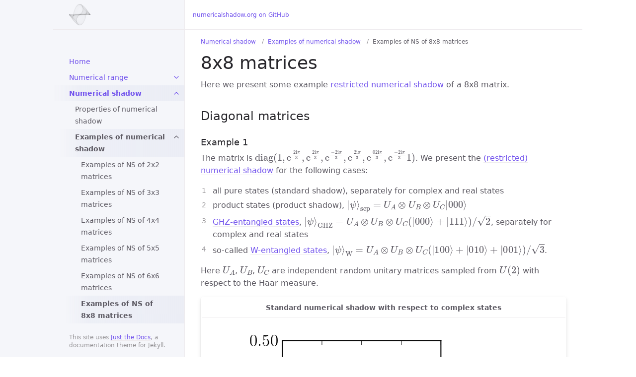

--- FILE ---
content_type: text/html; charset=utf-8
request_url: https://numericalshadow.org/numerical-shadow/examples/8x8
body_size: 3747
content:
<!DOCTYPE html> <html lang="en-US"> <head> <meta charset="UTF-8"> <meta http-equiv="X-UA-Compatible" content="IE=Edge"> <title>Examples of NS of 8x8 matrices - numericalshadow.org</title> <link rel="shortcut icon" href="/favicon.ico" type="image/x-icon"> <link rel="stylesheet" href="/assets/css/just-the-docs-default.css"> <script type="text/javascript" src="/assets/js/just-the-docs.js"></script> <meta name="viewport" content="width=device-width, initial-scale=1"> <!-- Begin Jekyll SEO tag v2.8.0 --> <title>Examples of NS of 8x8 matrices | numericalshadow.org</title> <meta name="generator" content="Jekyll v3.9.2" /> <meta property="og:title" content="Examples of NS of 8x8 matrices" /> <meta name="author" content="Lukasz Pawela" /> <meta property="og:locale" content="en_US" /> <link rel="canonical" href="https://numericalshadow.org/numerical-shadow/examples/8x8" /> <meta property="og:url" content="https://numericalshadow.org/numerical-shadow/examples/8x8" /> <meta property="og:site_name" content="numericalshadow.org" /> <meta property="og:type" content="website" /> <meta name="twitter:card" content="summary" /> <meta property="twitter:title" content="Examples of NS of 8x8 matrices" /> <script type="application/ld+json"> {"@context":"https://schema.org","@type":"WebPage","author":{"@type":"Person","name":"Lukasz Pawela"},"headline":"Examples of NS of 8x8 matrices","publisher":{"@type":"Organization","logo":{"@type":"ImageObject","url":"https://numericalshadow.org/assets/logo.png"},"name":"Lukasz Pawela"},"url":"https://numericalshadow.org/numerical-shadow/examples/8x8"}</script> <!-- End Jekyll SEO tag --> <script type="text/javascript" id="MathJax-script" async src="https://cdn.jsdelivr.net/npm/mathjax@3/es5/tex-mml-chtml.js"> </script> <script> MathJax = { loader: {load: ['[tex]/mathtools']}, tex: { packages: {'[+]': ['mathtools']}, inlineMath: [['$', '$'], ['\\(', '\\)']], displayMath: [["$$","$$"], ["\\[","\\]"]], macros: { bra: ['{\\langle #1|}',1], ket: ['{| #1\\rangle}',1], ketbra: ['{\\left| #1 \\rangle \\! \\langle #2 \\right|}',2], proj: ['{\\left| #1 \\rangle \\! \\langle #1 \\right|}',1], braket: ['{\\langle #1|#2\\rangle}',2], Tr: ['\\mathrm{Tr}',0], tr: ['\\Tr',0], ee: ['\\mathrm{e}'], ii: ['\\mathrm{i}'], dd: ['\\mathrm{d}'], 1: ['{\\mathbb{1}}'] } } }; </script> </head> <body> <svg xmlns="http://www.w3.org/2000/svg" style="display: none;"> <symbol id="svg-link" viewBox="0 0 24 24"> <title>Link</title> <svg xmlns="http://www.w3.org/2000/svg" width="24" height="24" viewBox="0 0 24 24" fill="none" stroke="currentColor" stroke-width="2" stroke-linecap="round" stroke-linejoin="round" class="feather feather-link"> <path d="M10 13a5 5 0 0 0 7.54.54l3-3a5 5 0 0 0-7.07-7.07l-1.72 1.71"></path><path d="M14 11a5 5 0 0 0-7.54-.54l-3 3a5 5 0 0 0 7.07 7.07l1.71-1.71"></path> </svg> </symbol> <symbol id="svg-search" viewBox="0 0 24 24"> <title>Search</title> <svg xmlns="http://www.w3.org/2000/svg" width="24" height="24" viewBox="0 0 24 24" fill="none" stroke="currentColor" stroke-width="2" stroke-linecap="round" stroke-linejoin="round" class="feather feather-search"> <circle cx="11" cy="11" r="8"></circle><line x1="21" y1="21" x2="16.65" y2="16.65"></line> </svg> </symbol> <symbol id="svg-menu" viewBox="0 0 24 24"> <title>Menu</title> <svg xmlns="http://www.w3.org/2000/svg" width="24" height="24" viewBox="0 0 24 24" fill="none" stroke="currentColor" stroke-width="2" stroke-linecap="round" stroke-linejoin="round" class="feather feather-menu"> <line x1="3" y1="12" x2="21" y2="12"></line><line x1="3" y1="6" x2="21" y2="6"></line><line x1="3" y1="18" x2="21" y2="18"></line> </svg> </symbol> <symbol id="svg-arrow-right" viewBox="0 0 24 24"> <title>Expand</title> <svg xmlns="http://www.w3.org/2000/svg" width="24" height="24" viewBox="0 0 24 24" fill="none" stroke="currentColor" stroke-width="2" stroke-linecap="round" stroke-linejoin="round" class="feather feather-chevron-right"> <polyline points="9 18 15 12 9 6"></polyline> </svg> </symbol> <symbol id="svg-doc" viewBox="0 0 24 24"> <title>Document</title> <svg xmlns="http://www.w3.org/2000/svg" width="24" height="24" viewBox="0 0 24 24" fill="none" stroke="currentColor" stroke-width="2" stroke-linecap="round" stroke-linejoin="round" class="feather feather-file"> <path d="M13 2H6a2 2 0 0 0-2 2v16a2 2 0 0 0 2 2h12a2 2 0 0 0 2-2V9z"></path><polyline points="13 2 13 9 20 9"></polyline> </svg> </symbol> </svg> <div class="side-bar"> <div class="site-header"> <a href="https://numericalshadow.org/" class="site-title lh-tight"> <div class="site-logo"></div> </a> <a href="#" id="menu-button" class="site-button"> <svg viewBox="0 0 24 24" class="icon"><use xlink:href="#svg-menu"></use></svg> </a> </div> <nav role="navigation" aria-label="Main" id="site-nav" class="site-nav"> <ul class="nav-list"><li class="nav-list-item"><a href="https://numericalshadow.org/" class="nav-list-link">Home</a></li> <li class="nav-list-item"><a href="#" class="nav-list-expander"><svg viewBox="0 0 24 24"><use xlink:href="#svg-arrow-right"></use></svg></a><a href="https://numericalshadow.org/numerical-range/" class="nav-list-link">Numerical range</a><ul class="nav-list"><li class="nav-list-item"><a href="https://numericalshadow.org/numerical-range/properties/" class="nav-list-link">Properties of numerical range</a></li> <li class="nav-list-item"><a href="#" class="nav-list-expander"><svg viewBox="0 0 24 24"><use xlink:href="#svg-arrow-right"></use></svg></a><a href="https://numericalshadow.org/numerical-range/generalizations/" class="nav-list-link">Generalizations of numerical range</a><ul class="nav-list"><li class="nav-list-item"><a href="#" class="nav-list-expander"><svg viewBox="0 0 24 24"><use xlink:href="#svg-arrow-right"></use></svg></a><a href="https://numericalshadow.org/numerical-range/generalizations/restricted-numerical-range/" class="nav-list-link">Restricted numerical range</a><ul class="nav-list"><li class="nav-list-item"><a href="https://numericalshadow.org/numerical-range/generalizations/restricted-numerical-range/real-numerical-range/" class="nav-list-link">Real numerical range</a></li> <li class="nav-list-item"><a href="https://numericalshadow.org/numerical-range/generalizations/restricted-numerical-range/product-numerical-range/" class="nav-list-link">Product numerical range</a></li> <li class="nav-list-item"><a href="https://numericalshadow.org/numerical-range/generalizations/restricted-numerical-range/separable-numerical-range/" class="nav-list-link">Separable numerical range</a></li> <li class="nav-list-item"><a href="https://numericalshadow.org/numerical-range/generalizations/restricted-numerical-range/maximally-entangled-numerical-range/" class="nav-list-link">Maximally entangled numerical range</a></li> <li class="nav-list-item"><a href="https://numericalshadow.org/numerical-range/generalizations/restricted-numerical-range/coherent-numerical-range/" class="nav-list-link">Coherent numerical range</a></li> </ul> </li> <li class="nav-list-item"><a href="https://numericalshadow.org/numerical-range/generalizations/quaternionic-numerical-range/" class="nav-list-link">Quaternionic numerical range</a></li> <li class="nav-list-item"><a href="https://numericalshadow.org/numerical-range/generalizations/c-numerical-range/" class="nav-list-link">$C$ numerical range</a></li> <li class="nav-list-item"><a href="https://numericalshadow.org/numerical-range/generalizations/normalized-numerical-range/" class="nav-list-link">Normalized numerical range</a></li> <li class="nav-list-item"><a href="https://numericalshadow.org/numerical-range/generalizations/higher-rank-numerical-range/" class="nav-list-link">Higher rank numerical range</a></li> <li class="nav-list-item"><a href="https://numericalshadow.org/numerical-range/generalizations/p-th-matricial-range/" class="nav-list-link">$p$-th matricial range</a></li> <li class="nav-list-item"><a href="https://numericalshadow.org/numerical-range/generalizations/p-k-numerical-range/" class="nav-list-link">$(p, k)$ numerical range</a></li> <li class="nav-list-item"><a href="https://numericalshadow.org/numerical-range/generalizations/application-of-higher-rank-and-p-k-numerical-range/" class="nav-list-link">Application of higher rank numerical range and $(p,k)$ - numerical range</a></li> <li class="nav-list-item"><a href="https://numericalshadow.org/numerical-range/generalizations/k-numerical-range/" class="nav-list-link">$k$-numerical range</a></li> <li class="nav-list-item"><a href="https://numericalshadow.org/numerical-range/generalizations/q-numerical-range/" class="nav-list-link">$q$-numerical range</a></li> <li class="nav-list-item"><a href="#" class="nav-list-expander"><svg viewBox="0 0 24 24"><use xlink:href="#svg-arrow-right"></use></svg></a><a href="https://numericalshadow.org/numerical-range/generalizations/numerical-range-of-a-with-respect-to-b/" class="nav-list-link">Numerical range of rectangular matrices</a><ul class="nav-list"><li class="nav-list-item"><a href="https://numericalshadow.org/numerical-range/generalizations/numerical-range-of-a-with-respect-to-b/higher-rank-numerical-range-for-rectangular/" class="nav-list-link">Higher rank numerical range of rectangular matrices</a></li> <li class="nav-list-item"><a href="https://numericalshadow.org/numerical-range/generalizations/numerical-range-of-a-with-respect-to-b/examples/" class="nav-list-link">Examples of numerical range of rectangular matrices</a></li> </ul> </li> <li class="nav-list-item"><a href="https://numericalshadow.org/numerical-range/generalizations/maximal-numerical-range/" class="nav-list-link">Maximal numerical range</a></li> <li class="nav-list-item"><a href="https://numericalshadow.org/numerical-range/generalizations/joint-numerical-range/" class="nav-list-link">Joint numerical range</a></li> <li class="nav-list-item"><a href="https://numericalshadow.org/numerical-range/generalizations/essential-numerical-range/" class="nav-list-link">Essential numerical range</a></li> <li class="nav-list-item"><a href="https://numericalshadow.org/numerical-range/generalizations/c-perturbation-of-unitary-matrix-numerical-range/" class="nav-list-link">Perturbation of the numerical range of unitary matrices</a></li> <li class="nav-list-item"><a href="https://numericalshadow.org/numerical-range/generalizations/higher-order-numerical-range/" class="nav-list-link">Higher order numerical range</a></li> </ul> </li> <li class="nav-list-item"><a href="#" class="nav-list-expander"><svg viewBox="0 0 24 24"><use xlink:href="#svg-arrow-right"></use></svg></a><a href="https://numericalshadow.org/numerical-range/examples/" class="nav-list-link">Examples of numerical range</a><ul class="nav-list"><li class="nav-list-item"><a href="https://numericalshadow.org/numerical-range/examples/2x2/" class="nav-list-link">Numerical range of 2x2 matrices</a></li> <li class="nav-list-item"><a href="https://numericalshadow.org/numerical-range/examples/3x3/" class="nav-list-link">Numerical range of 3x3 matrices</a></li> <li class="nav-list-item"><a href="https://numericalshadow.org/numerical-range/examples/4x4/" class="nav-list-link">Numerical range of 4x4 matrices</a></li> <li class="nav-list-item"><a href="https://numericalshadow.org/numerical-range/examples/ginibre/" class="nav-list-link">Numerical range of random matrices</a></li> <li class="nav-list-item"><a href="https://numericalshadow.org/numerical-range/examples/numerical-range-of-doubly-stochastic-matrices/" class="nav-list-link">Numerical range of doubly stochastic matrics</a></li> </ul> </li> <li class="nav-list-item"><a href="https://numericalshadow.org/numerical-range/calculate/" class="nav-list-link">Calculate numerical range</a></li> <li class="nav-list-item"><a href="#" class="nav-list-expander"><svg viewBox="0 0 24 24"><use xlink:href="#svg-arrow-right"></use></svg></a><a href="https://numericalshadow.org/numerical-range/animations/" class="nav-list-link">Animations</a><ul class="nav-list"><li class="nav-list-item"><a href="https://numericalshadow.org/numerical-range/animations/ginibre/" class="nav-list-link">Numerical range and spectrum of random Ginibre matrix</a></li> </ul> </li> </ul> </li> <li class="nav-list-item active"><a href="#" class="nav-list-expander"><svg viewBox="0 0 24 24"><use xlink:href="#svg-arrow-right"></use></svg></a><a href="https://numericalshadow.org/numerical-shadow/" class="nav-list-link active">Numerical shadow</a><ul class="nav-list"><li class="nav-list-item"><a href="https://numericalshadow.org/numerical-shadow/properties/" class="nav-list-link">Properties of numerical shadow</a></li> <li class="nav-list-item active"><a href="#" class="nav-list-expander"><svg viewBox="0 0 24 24"><use xlink:href="#svg-arrow-right"></use></svg></a><a href="https://numericalshadow.org/numerical-shadow/examples/" class="nav-list-link active">Examples of numerical shadow</a><ul class="nav-list"><li class="nav-list-item"><a href="https://numericalshadow.org/numerical-shadow/examples/2x2" class="nav-list-link">Examples of NS of 2x2 matrices</a></li> <li class="nav-list-item"><a href="https://numericalshadow.org/numerical-shadow/examples/3x3" class="nav-list-link">Examples of NS of 3x3 matrices</a></li> <li class="nav-list-item"><a href="https://numericalshadow.org/numerical-shadow/examples/4x4" class="nav-list-link">Examples of NS of 4x4 matrices</a></li> <li class="nav-list-item"><a href="https://numericalshadow.org/numerical-shadow/examples/5x5" class="nav-list-link">Examples of NS of 5x5 matrices</a></li> <li class="nav-list-item"><a href="https://numericalshadow.org/numerical-shadow/examples/6x6" class="nav-list-link">Examples of NS of 6x6 matrices</a></li> <li class="nav-list-item active"><a href="https://numericalshadow.org/numerical-shadow/examples/8x8" class="nav-list-link active">Examples of NS of 8x8 matrices</a></li> <li class="nav-list-item"><a href="https://numericalshadow.org/numerical-shadow/examples/9x9" class="nav-list-link">Examples of NS of 9x9 matrices</a></li> </ul> </li> <li class="nav-list-item"><a href="#" class="nav-list-expander"><svg viewBox="0 0 24 24"><use xlink:href="#svg-arrow-right"></use></svg></a><a href="https://numericalshadow.org/numerical-shadow/generalizations/" class="nav-list-link">Generalizations of numerical shadow</a><ul class="nav-list"><li class="nav-list-item"><a href="#" class="nav-list-expander"><svg viewBox="0 0 24 24"><use xlink:href="#svg-arrow-right"></use></svg></a><a href="https://numericalshadow.org/numerical-shadow/generalizations/restricted-numerical-shadow/" class="nav-list-link">Restricted numerical shadow</a><ul class="nav-list"><li class="nav-list-item"><a href="https://numericalshadow.org/numerical-shadow/generalizations/restricted-numerical-shadow/real-numerical-shadow/" class="nav-list-link">Real numerical shadow</a></li> <li class="nav-list-item"><a href="https://numericalshadow.org/numerical-shadow/generalizations/restricted-numerical-shadow/product-numerical-shadow/" class="nav-list-link">Product numerical shadow</a></li> <li class="nav-list-item"><a href="https://numericalshadow.org/numerical-shadow/generalizations/restricted-numerical-shadow/entangled-numerical-shadow/" class="nav-list-link">Entangled numerical shadow</a></li> <li class="nav-list-item"><a href="https://numericalshadow.org/numerical-shadow/generalizations/restricted-numerical-shadow/ghz-numerical-shadow/" class="nav-list-link">GHZ numerical shadow</a></li> <li class="nav-list-item"><a href="https://numericalshadow.org/numerical-shadow/generalizations/restricted-numerical-shadow/w-numerical-shadow/" class="nav-list-link">W numerical shadow</a></li> <li class="nav-list-item"><a href="https://numericalshadow.org/numerical-shadow/generalizations/restricted-numerical-shadow/coherent-numerical-shadow/" class="nav-list-link">$SU(2)$ coherent states</a></li> </ul> </li> </ul> </li> <li class="nav-list-item"><a href="#" class="nav-list-expander"><svg viewBox="0 0 24 24"><use xlink:href="#svg-arrow-right"></use></svg></a><a href="https://numericalshadow.org/numerical-shadow/animations/" class="nav-list-link">Animations of numerical shadow</a><ul class="nav-list"><li class="nav-list-item"><a href="https://numericalshadow.org/numerical-shadow/animations/2x2/" class="nav-list-link">Animations of NS of 2x2 matrices</a></li> <li class="nav-list-item"><a href="https://numericalshadow.org/numerical-shadow/animations/3x3/" class="nav-list-link">Animations of NS of 3x3 matrices</a></li> <li class="nav-list-item"><a href="https://numericalshadow.org/numerical-shadow/animations/4x4/" class="nav-list-link">Animations of NS of 4x4 matrices</a></li> </ul> </li> </ul> </li> <li class="nav-list-item"><a href="#" class="nav-list-expander"><svg viewBox="0 0 24 24"><use xlink:href="#svg-arrow-right"></use></svg></a><a href="https://numericalshadow.org/software/" class="nav-list-link">Software</a><ul class="nav-list"><li class="nav-list-item"><a href="https://numericalshadow.org/software/numerical-range" class="nav-list-link">Numerical range software</a></li> <li class="nav-list-item"><a href="https://numericalshadow.org/software/random-matrices/" class="nav-list-link">Random matrix software</a></li> </ul> </li> <li class="nav-list-item"><a href="https://numericalshadow.org/literature/" class="nav-list-link">Literature</a></li> <li class="nav-list-item"><a href="https://numericalshadow.org/presentations/" class="nav-list-link">Presentations</a></li> <li class="nav-list-item"><a href="#" class="nav-list-expander"><svg viewBox="0 0 24 24"><use xlink:href="#svg-arrow-right"></use></svg></a><a href="https://numericalshadow.org/aux-definitions/" class="nav-list-link">Auxiliary definitions</a><ul class="nav-list"><li class="nav-list-item"><a href="https://numericalshadow.org/aux-definitions/dirac-notation/" class="nav-list-link">Dirac notations</a></li> <li class="nav-list-item"><a href="https://numericalshadow.org/aux-definitions/ghz-state/" class="nav-list-link">GHZ states</a></li> <li class="nav-list-item"><a href="https://numericalshadow.org/aux-definitions/w-state/" class="nav-list-link">W states</a></li> </ul> </li> <li class="nav-list-item"><a href="https://numericalshadow.org/links/" class="nav-list-link">External links</a></li> <li class="nav-list-item"><a href="https://numericalshadow.org/acknowledgements/" class="nav-list-link">Acknowledgements</a></li> <li class="nav-list-item"><a href="https://numericalshadow.org/contact/" class="nav-list-link">Contact</a></li> <li class="nav-list-item"><a href="https://numericalshadow.org/cookies/" class="nav-list-link">Cookie policy</a></li> </ul> </nav> <footer class="site-footer"> This site uses <a href="https://github.com/pmarsceill/just-the-docs">Just the Docs</a>, a documentation theme for Jekyll. </footer> </div> <div class="main" id="top"> <div id="main-header" class="main-header"> <nav aria-label="Auxiliary" class="aux-nav"> <ul class="aux-nav-list"> <li class="aux-nav-list-item"> <a href="//github.com/numericalshadow/numericalshadow.org" class="site-button" target="_blank" rel="noopener noreferrer" > numericalshadow.org on GitHub </a> </li> </ul> </nav> </div> <div id="main-content-wrap" class="main-content-wrap"> <nav aria-label="Breadcrumb" class="breadcrumb-nav"> <ol class="breadcrumb-nav-list"><li class="breadcrumb-nav-list-item"> <a href="https://numericalshadow.org/numerical-shadow/">Numerical shadow</a> </li><li class="breadcrumb-nav-list-item"> <a href="https://numericalshadow.org/numerical-shadow/examples/">Examples of numerical shadow</a> </li><li class="breadcrumb-nav-list-item"> <span>Examples of NS of 8x8 matrices</span> </li> </ol> </nav> <div id="main-content" class="main-content" role="main"> <h1 id="8x8-matrices"> <a href="#8x8-matrices" class="anchor-heading" aria-labelledby="8x8-matrices"><svg viewBox="0 0 16 16" aria-hidden="true"><use xlink:href="#svg-link"></use></svg></a> 8x8 matrices </h1> <p>Here we present some example <a href="/numerical-shadow/generalizations/restricted-numerical-shadow">restricted numerical shadow</a> of a 8x8 matrix.</p> <h2 id="diagonal-matrices"> <a href="#diagonal-matrices" class="anchor-heading" aria-labelledby="diagonal-matrices"><svg viewBox="0 0 16 16" aria-hidden="true"><use xlink:href="#svg-link"></use></svg></a> Diagonal matrices </h2> <h3 id="example-1"> <a href="#example-1" class="anchor-heading" aria-labelledby="example-1"><svg viewBox="0 0 16 16" aria-hidden="true"><use xlink:href="#svg-link"></use></svg></a> Example 1 </h3> <p>The matrix is $\mathrm{diag}(1, \ee^{\frac{2 \ii \pi}{3}}, \ee^{\frac{2 \ii \pi}{3}}, \ee^{\frac{-2 \ii \pi}{3}}, \ee^{\frac{2 \ii \pi}{3}}, \ee^{\frac{02 \ii \pi}{3}}, \ee^{\frac{-2 \ii \pi}{3}} 1)$. We present the <a href="/numerical-shadow/generalizations/restricted-numerical-shadow">(restricted)</a> <a href="/numerical-shadow/">numerical shadow</a> for the following cases:</p> <ol> <li>all pure states (standard shadow), separately for complex and real states</li> <li>product states (product shadow), $\ket{\psi}_\mathrm{sep} = U_A \otimes U_B \otimes U_C \ket{000}$</li> <li><a href="/aux-definitions/ghz-state">GHZ-entangled states</a>, $\ket{\psi}_\mathrm{GHZ} = U_A \otimes U_B \otimes U_C (\ket{000}+ \ket{111})/\sqrt{2}$, separately for complex and real states</li> <li>so-called <a href="/aux-definitions/w-state">W-entangled states</a>, $\ket{\psi}_\mathrm{W} = U_A \otimes U_B \otimes U_C (\ket{100}+ \ket{010}+ \ket{001})/\sqrt{3}$.</li> </ol> <p>Here $U_A$, $U_B$, $U_C$ are independent random unitary matrices sampled from $U(2)$ with respect to the Haar measure.</p> <div class="table-wrapper"><table> <thead> <tr> <th>Standard numerical shadow with respect to complex states</th> </tr> </thead> <tbody> <tr> <td><img src="/assets/specialcases/real_s3a82.png" alt="Standard numerical shadow with respect to real states" /></td> </tr> </tbody> </table></div> <div class="table-wrapper"><table> <thead> <tr> <th>Standard numerical shadow with respect to real states</th> </tr> </thead> <tbody> <tr> <td><img src="/assets/specialcases/complex_ghz_s3a82.png" alt="Standard numerical shadow with respect to complex states" /></td> </tr> </tbody> </table></div> <div class="table-wrapper"><table> <thead> <tr> <th>Numerical shadow with respect to real separable states</th> </tr> </thead> <tbody> <tr> <td><img src="/assets/specialcases/real_separable_222_s3a82.png" alt="Numerical shadow with respect to real separable states" /></td> </tr> </tbody> </table></div> <div class="table-wrapper"><table> <thead> <tr> <th>Numerical shadow with respect to complex separable states</th> </tr> </thead> <tbody> <tr> <td><img src="/assets/specialcases/complex_separable_222_s3a82.png" alt="Numerical shadow with respect to complex separable states" /></td> </tr> </tbody> </table></div> <div class="table-wrapper"><table> <thead> <tr> <th>Numerical shadow with respect to GHZ-entangled states</th> </tr> </thead> <tbody> <tr> <td><img src="/assets/specialcases/complex_s3a82.png" alt="Numerical shadow with respect to GHZ-entangled states" /></td> </tr> </tbody> </table></div> <div class="table-wrapper"><table> <thead> <tr> <th>Numerical shadow with respect to W-entangled states</th> </tr> </thead> <tbody> <tr> <td><img src="/assets/specialcases/complex_w_s3a82.png" alt="Numerical shadow with respect to W-entangled states" /></td> </tr> </tbody> </table></div> <h3 id="example-2"> <a href="#example-2" class="anchor-heading" aria-labelledby="example-2"><svg viewBox="0 0 16 16" aria-hidden="true"><use xlink:href="#svg-link"></use></svg></a> Example 2 </h3> <p>The matrix is $\mathrm{diag}(1,2,3,4,5,6,7,8)$</p> <div class="table-wrapper"><table> <thead> <tr> <th>Numerical shadow with respect to complex product $2 \times 2 \times 2$ states. N</th> <th>merical shadow with respect to real product $2 \times 2 \times 2$ states</th> </tr> </thead> <tbody> <tr> <td><img src="/assets/numerical-shadow/examples/histogram-b1-complex_separable_222-monte_carlo.pdf.png" alt="Numerical shadow with respect to complex product states" /></td> <td><img src="/assets/numerical-shadow/examples/histogram-b1-real_separable_222-monte_carlo.pdf.png" alt="Numerical shadow with respect to real product states" /></td> </tr> </tbody> </table></div> <div class="table-wrapper"><table> <thead> <tr> <th>Numerical shadow with respect to GHZ states</th> <th>Numerical shadow with respect to W states</th> </tr> </thead> <tbody> <tr> <td><img src="/assets/numerical-shadow/examples/histogram-b1-complex_ghz-monte_carlo.pdf.png" alt="Numerical shadow with respect to GHZ states" /></td> <td><img src="/assets/numerical-shadow/examples/histogram-b1-complex_w-monte_carlo.pdf.png" alt="Numerical shadow with respect to W states" /></td> </tr> </tbody> </table></div> <h3 id="example-3"> <a href="#example-3" class="anchor-heading" aria-labelledby="example-3"><svg viewBox="0 0 16 16" aria-hidden="true"><use xlink:href="#svg-link"></use></svg></a> Example 3 </h3> <p>The matrix is $\mathrm{diag}(1,2,2,4,5,6,7,8)$</p> <div class="table-wrapper"><table> <thead> <tr> <th>Numerical shadow with respect to complex product $2 \times 2 \times 2$ states. N</th> <th>merical shadow with respect to real product $2 \times 2 \times 2$ states</th> </tr> </thead> <tbody> <tr> <td><img src="/assets/numerical-shadow/examples/histogram-b2-complex_separable_222-monte_carlo.pdf.png" alt="Numerical shadow with respect to complex product states" /></td> <td><img src="/assets/numerical-shadow/examples/histogram-b2-real_separable_222-monte_carlo.pdf.png" alt="Numerical shadow with respect to real product states" /></td> </tr> </tbody> </table></div> <div class="table-wrapper"><table> <thead> <tr> <th>Numerical shadow with respect to GHZ states</th> <th>Numerical shadow with respect to W states</th> </tr> </thead> <tbody> <tr> <td><img src="/assets/numerical-shadow/examples/histogram-b2-complex_ghz-monte_carlo.pdf.png" alt="Numerical shadow with respect to GHZ states" /></td> <td><img src="/assets/numerical-shadow/examples/histogram-b2-complex_w-monte_carlo.pdf.png" alt="Numerical shadow with respect to W states" /></td> </tr> </tbody> </table></div> <h3 id="example-4"> <a href="#example-4" class="anchor-heading" aria-labelledby="example-4"><svg viewBox="0 0 16 16" aria-hidden="true"><use xlink:href="#svg-link"></use></svg></a> Example 4 </h3> <p>The matrix is $\mathrm{diag}(1,2,2,4,4,6,7,8)$</p> <div class="table-wrapper"><table> <thead> <tr> <th>Numerical shadow with respect to complex product $2 \times 2 \times 2$ states. N</th> <th>merical shadow with respect to real product $2 \times 2 \times 2$ states</th> </tr> </thead> <tbody> <tr> <td><img src="/assets/numerical-shadow/examples/histogram-b3-complex_separable_222-monte_carlo.pdf.png" alt="Numerical shadow with respect to complex product states" /></td> <td><img src="/assets/numerical-shadow/examples/histogram-b3-real_separable_222-monte_carlo.pdf.png" alt="Numerical shadow with respect to real product states" /></td> </tr> </tbody> </table></div> <div class="table-wrapper"><table> <thead> <tr> <th>Numerical shadow with respect to GHZ states</th> <th>Numerical shadow with respect to W states</th> </tr> </thead> <tbody> <tr> <td><img src="/assets/numerical-shadow/examples/histogram-b3-complex_ghz-monte_carlo.pdf.png" alt="Numerical shadow with respect to GHZ states" /></td> <td><img src="/assets/numerical-shadow/examples/histogram-b3-complex_w-monte_carlo.pdf.png" alt="Numerical shadow with respect to W states" /></td> </tr> </tbody> </table></div> <h3 id="example-5"> <a href="#example-5" class="anchor-heading" aria-labelledby="example-5"><svg viewBox="0 0 16 16" aria-hidden="true"><use xlink:href="#svg-link"></use></svg></a> Example 5 </h3> <p>The matrix is $\mathrm{diag}(1,2,2,2,5,6,7,8)$</p> <div class="table-wrapper"><table> <thead> <tr> <th>Numerical shadow with respect to complex product $2 \times 2 \times 2$ states. N</th> <th>merical shadow with respect to real product $2 \times 2 \times 2$ states</th> </tr> </thead> <tbody> <tr> <td><img src="/assets/numerical-shadow/examples/histogram-b4-complex_separable_222-monte_carlo.pdf.png" alt="Numerical shadow with respect to complex product states" /></td> <td><img src="/assets/numerical-shadow/examples/histogram-b4-real_separable_222-monte_carlo.pdf.png" alt="Numerical shadow with respect to real product states" /></td> </tr> </tbody> </table></div> <div class="table-wrapper"><table> <thead> <tr> <th>Numerical shadow with respect to GHZ states</th> <th>Numerical shadow with respect to W states</th> </tr> </thead> <tbody> <tr> <td><img src="/assets/numerical-shadow/examples/histogram-b4-complex_ghz-monte_carlo.pdf.png" alt="Numerical shadow with respect to GHZ states" /></td> <td><img src="/assets/numerical-shadow/examples/histogram-b4-complex_w-monte_carlo.pdf.png" alt="Numerical shadow with respect to W states" /></td> </tr> </tbody> </table></div> <h3 id="example-6"> <a href="#example-6" class="anchor-heading" aria-labelledby="example-6"><svg viewBox="0 0 16 16" aria-hidden="true"><use xlink:href="#svg-link"></use></svg></a> Example 6 </h3> <p>The matrix is $\mathrm{diag}(1,2,2,2,2,6,7,8)$</p> <div class="table-wrapper"><table> <thead> <tr> <th>Numerical shadow with respect to complex product $2 \times 2 \times 2$ states. N</th> <th>merical shadow with respect to real product $2 \times 2 \times 2$ states</th> </tr> </thead> <tbody> <tr> <td><img src="/assets/numerical-shadow/examples/histogram-b5-complex_separable_222-monte_carlo.pdf.png" alt="Numerical shadow with respect to complex product states" /></td> <td><img src="/assets/numerical-shadow/examples/histogram-b5-real_separable_222-monte_carlo.pdf.png" alt="Numerical shadow with respect to real product states" /></td> </tr> </tbody> </table></div> <div class="table-wrapper"><table> <thead> <tr> <th>Numerical shadow with respect to GHZ states</th> <th>Numerical shadow with respect to W states</th> </tr> </thead> <tbody> <tr> <td><img src="/assets/numerical-shadow/examples/histogram-b5-complex_ghz-monte_carlo.pdf.png" alt="Numerical shadow with respect to GHZ states" /></td> <td><img src="/assets/numerical-shadow/examples/histogram-b5-complex_w-monte_carlo.pdf.png" alt="Numerical shadow with respect to W states" /></td> </tr> </tbody> </table></div> <h3 id="example-7"> <a href="#example-7" class="anchor-heading" aria-labelledby="example-7"><svg viewBox="0 0 16 16" aria-hidden="true"><use xlink:href="#svg-link"></use></svg></a> Example 7 </h3> <p>The matrix is $\mathrm{diag}(2,2,2,6,6,6,7,8)$</p> <div class="table-wrapper"><table> <thead> <tr> <th>Numerical shadow with respect to complex product $2 \times 2 \times 2$ states. N</th> <th>merical shadow with respect to real product $2 \times 2 \times 2$ states</th> </tr> </thead> <tbody> <tr> <td><img src="/assets/numerical-shadow/examples/histogram-b6-complex_separable_222-monte_carlo.pdf.png" alt="Numerical shadow with respect to complex product states" /></td> <td><img src="/assets/numerical-shadow/examples/histogram-b6-real_separable_222-monte_carlo.pdf.png" alt="Numerical shadow with respect to real product states" /></td> </tr> </tbody> </table></div> <div class="table-wrapper"><table> <thead> <tr> <th>Numerical shadow with respect to GHZ states</th> <th>Numerical shadow with respect to W states</th> </tr> </thead> <tbody> <tr> <td><img src="/assets/numerical-shadow/examples/histogram-b6-complex_ghz-monte_carlo.pdf.png" alt="Numerical shadow with respect to GHZ states" /></td> <td><img src="/assets/numerical-shadow/examples/histogram-b6-complex_w-monte_carlo.pdf.png" alt="Numerical shadow with respect to W states" /></td> </tr> </tbody> </table></div> </div> </div> </div> </body> </html>


--- FILE ---
content_type: text/css; charset=utf-8
request_url: https://numericalshadow.org/assets/css/just-the-docs-default.css
body_size: 12889
content:
@charset "UTF-8";
/*! normalize.css v8.0.1 | MIT License | github.com/necolas/normalize.css */
/* Document ========================================================================== */
/** 1. Correct the line height in all browsers. 2. Prevent adjustments of font size after orientation changes in iOS. */
html { line-height: 1.15; /* 1 */ -webkit-text-size-adjust: 100%; /* 2 */ }

/* Sections ========================================================================== */
/** Remove the margin in all browsers. */
body { margin: 0; }

/** Render the `main` element consistently in IE. */
main { display: block; }

/** Correct the font size and margin on `h1` elements within `section` and `article` contexts in Chrome, Firefox, and Safari. */
h1 { font-size: 2em; margin: 0.67em 0; }

/* Grouping content ========================================================================== */
/** 1. Add the correct box sizing in Firefox. 2. Show the overflow in Edge and IE. */
hr { box-sizing: content-box; /* 1 */ height: 0; /* 1 */ overflow: visible; /* 2 */ }

/** 1. Correct the inheritance and scaling of font size in all browsers. 2. Correct the odd `em` font sizing in all browsers. */
pre { font-family: monospace, monospace; /* 1 */ font-size: 1em; /* 2 */ }

/* Text-level semantics ========================================================================== */
/** Remove the gray background on active links in IE 10. */
a { background-color: transparent; }

/** 1. Remove the bottom border in Chrome 57- 2. Add the correct text decoration in Chrome, Edge, IE, Opera, and Safari. */
abbr[title] { border-bottom: none; /* 1 */ text-decoration: underline; /* 2 */ text-decoration: underline dotted; /* 2 */ }

/** Add the correct font weight in Chrome, Edge, and Safari. */
b, strong { font-weight: bolder; }

/** 1. Correct the inheritance and scaling of font size in all browsers. 2. Correct the odd `em` font sizing in all browsers. */
code, kbd, samp { font-family: monospace, monospace; /* 1 */ font-size: 1em; /* 2 */ }

/** Add the correct font size in all browsers. */
small { font-size: 80%; }

/** Prevent `sub` and `sup` elements from affecting the line height in all browsers. */
sub, sup { font-size: 75%; line-height: 0; position: relative; vertical-align: baseline; }

sub { bottom: -0.25em; }

sup { top: -0.5em; }

/* Embedded content ========================================================================== */
/** Remove the border on images inside links in IE 10. */
img { border-style: none; }

/* Forms ========================================================================== */
/** 1. Change the font styles in all browsers. 2. Remove the margin in Firefox and Safari. */
button, input, optgroup, select, textarea { font-family: inherit; /* 1 */ font-size: 100%; /* 1 */ line-height: 1.15; /* 1 */ margin: 0; /* 2 */ }

/** Show the overflow in IE. 1. Show the overflow in Edge. */
button, input { /* 1 */ overflow: visible; }

/** Remove the inheritance of text transform in Edge, Firefox, and IE. 1. Remove the inheritance of text transform in Firefox. */
button, select { /* 1 */ text-transform: none; }

/** Correct the inability to style clickable types in iOS and Safari. */
button, [type="button"], [type="reset"], [type="submit"] { -webkit-appearance: button; }

/** Remove the inner border and padding in Firefox. */
button::-moz-focus-inner, [type="button"]::-moz-focus-inner, [type="reset"]::-moz-focus-inner, [type="submit"]::-moz-focus-inner { border-style: none; padding: 0; }

/** Restore the focus styles unset by the previous rule. */
button:-moz-focusring, [type="button"]:-moz-focusring, [type="reset"]:-moz-focusring, [type="submit"]:-moz-focusring { outline: 1px dotted ButtonText; }

/** Correct the padding in Firefox. */
fieldset { padding: 0.35em 0.75em 0.625em; }

/** 1. Correct the text wrapping in Edge and IE. 2. Correct the color inheritance from `fieldset` elements in IE. 3. Remove the padding so developers are not caught out when they zero out `fieldset` elements in all browsers. */
legend { box-sizing: border-box; /* 1 */ color: inherit; /* 2 */ display: table; /* 1 */ max-width: 100%; /* 1 */ padding: 0; /* 3 */ white-space: normal; /* 1 */ }

/** Add the correct vertical alignment in Chrome, Firefox, and Opera. */
progress { vertical-align: baseline; }

/** Remove the default vertical scrollbar in IE 10+. */
textarea { overflow: auto; }

/** 1. Add the correct box sizing in IE 10. 2. Remove the padding in IE 10. */
[type="checkbox"], [type="radio"] { box-sizing: border-box; /* 1 */ padding: 0; /* 2 */ }

/** Correct the cursor style of increment and decrement buttons in Chrome. */
[type="number"]::-webkit-inner-spin-button, [type="number"]::-webkit-outer-spin-button { height: auto; }

/** 1. Correct the odd appearance in Chrome and Safari. 2. Correct the outline style in Safari. */
[type="search"] { -webkit-appearance: textfield; /* 1 */ outline-offset: -2px; /* 2 */ }

/** Remove the inner padding in Chrome and Safari on macOS. */
[type="search"]::-webkit-search-decoration { -webkit-appearance: none; }

/** 1. Correct the inability to style clickable types in iOS and Safari. 2. Change font properties to `inherit` in Safari. */
::-webkit-file-upload-button { -webkit-appearance: button; /* 1 */ font: inherit; /* 2 */ }

/* Interactive ========================================================================== */
/* Add the correct display in Edge, IE 10+, and Firefox. */
details { display: block; }

/* Add the correct display in all browsers. */
summary { display: list-item; }

/* Misc ========================================================================== */
/** Add the correct display in IE 10+. */
template { display: none; }

/** Add the correct display in IE 10. */
[hidden] { display: none; }

* { box-sizing: border-box; }

::selection { color: #fff; background: #7253ed; }

html { font-size: 14px !important; scroll-behavior: smooth; }
@media (min-width: 31.25rem) { html { font-size: 16px !important; } }

body { font-family: system-ui, -apple-system, BlinkMacSystemFont, "Segoe UI", Roboto, "Helvetica Neue", Arial, sans-serif; font-size: inherit; line-height: 1.4; color: #5c5962; background-color: #fff; }

ol, ul, dl, pre, address, blockquote, table, div, hr, form, fieldset, noscript .table-wrapper { margin-top: 0; }

h1, h2, h3, h4, h5, h6 { margin-top: 0; margin-bottom: 1em; font-weight: 500; line-height: 1.25; color: #27262b; }

p { margin-top: 1em; margin-bottom: 1em; }

a { color: #7253ed; text-decoration: none; }

a:not([class]) { text-decoration: none; background-image: linear-gradient(#eeebee 0%, #eeebee 100%); background-repeat: repeat-x; background-position: 0 100%; background-size: 1px 1px; }
a:not([class]):hover { background-image: linear-gradient(rgba(114, 83, 237, 0.45) 0%, rgba(114, 83, 237, 0.45) 100%); background-size: 1px 1px; }

code { font-family: "SFMono-Regular", Menlo, Consolas, Monospace; font-size: 0.75em; line-height: 1.4; }

figure, pre { margin: 0; }

li { margin: 0.25em 0; }

img { max-width: 100%; height: auto; }

hr { height: 1px; padding: 0; margin: 2rem 0; background-color: #eeebee; border: 0; }

.side-bar { z-index: 0; display: flex; flex-wrap: wrap; background-color: #f5f6fa; }
@media (min-width: 50rem) { .side-bar { flex-wrap: nowrap; position: fixed; width: 248px; height: 100%; flex-direction: column; border-right: 1px solid #eeebee; align-items: flex-end; } }
@media (min-width: 66.5rem) { .side-bar { width: calc((100% - 1064px) / 2 + 264px); min-width: 264px; } }

@media (min-width: 50rem) { .main { position: relative; max-width: 800px; margin-left: 248px; } }
@media (min-width: 66.5rem) { .main { margin-left: calc( (100% - 1064px) / 2 + 264px ); } }

.main-content-wrap { padding-right: 1rem; padding-left: 1rem; padding-top: 1rem; padding-bottom: 1rem; }
@media (min-width: 50rem) { .main-content-wrap { padding-right: 2rem; padding-left: 2rem; } }
@media (min-width: 50rem) { .main-content-wrap { padding-top: 2rem; padding-bottom: 2rem; } }

.main-header { z-index: 0; display: none; background-color: #f5f6fa; }
@media (min-width: 50rem) { .main-header { display: flex; justify-content: space-between; height: 60px; background-color: #fff; border-bottom: 1px solid #eeebee; } }
.main-header.nav-open { display: block; }
@media (min-width: 50rem) { .main-header.nav-open { display: flex; } }

.site-nav, .site-header, .site-footer { width: 100%; }
@media (min-width: 66.5rem) { .site-nav, .site-header, .site-footer { width: 264px; } }

.site-nav { display: none; }
.site-nav.nav-open { display: block; }
@media (min-width: 50rem) { .site-nav { display: block; padding-top: 3rem; padding-bottom: 1rem; overflow-y: auto; flex: 1 1 auto; } }

.site-header { display: flex; min-height: 60px; align-items: center; }
@media (min-width: 50rem) { .site-header { height: 60px; max-height: 60px; border-bottom: 1px solid #eeebee; } }

.site-title { padding-right: 1rem; padding-left: 1rem; flex-grow: 1; display: flex; height: 100%; align-items: center; padding-top: 0.75rem; padding-bottom: 0.75rem; color: #27262b; font-size: 18px !important; }
@media (min-width: 50rem) { .site-title { padding-right: 2rem; padding-left: 2rem; } }
@media (min-width: 31.25rem) { .site-title { font-size: 24px !important; line-height: 1.25; } }
@media (min-width: 50rem) { .site-title { padding-top: 0.5rem; padding-bottom: 0.5rem; } }

.site-logo { width: 100%; height: 100%; background-image: url("https://numericalshadow.org/assets/logo.png"); background-repeat: no-repeat; background-position: left center; background-size: contain; }

.site-button { display: flex; height: 100%; padding: 1rem; align-items: center; }

@media (min-width: 50rem) { .site-header .site-button { display: none; } }
.site-title:hover { background-image: linear-gradient(-90deg, #ebedf5 0%, rgba(235, 237, 245, 0.8) 80%, rgba(235, 237, 245, 0) 100%); }

.site-button:hover { background-image: linear-gradient(-90deg, #ebedf5 0%, rgba(235, 237, 245, 0.8) 100%); }

body { position: relative; padding-bottom: 4rem; overflow-y: scroll; }
@media (min-width: 50rem) { body { position: static; padding-bottom: 0; } }

.site-footer { padding-right: 1rem; padding-left: 1rem; position: absolute; bottom: 0; left: 0; padding-top: 1rem; padding-bottom: 1rem; color: #959396; font-size: 11px !important; }
@media (min-width: 50rem) { .site-footer { padding-right: 2rem; padding-left: 2rem; } }
@media (min-width: 31.25rem) { .site-footer { font-size: 12px !important; } }
@media (min-width: 50rem) { .site-footer { position: static; justify-self: end; } }

.icon { width: 1.5rem; height: 1.5rem; color: #7253ed; }

.main-content { line-height: 1.6; }
.main-content ol, .main-content ul, .main-content dl, .main-content pre, .main-content address, .main-content blockquote, .main-content .table-wrapper { margin-top: 0.5em; }
.main-content a { overflow: hidden; text-overflow: ellipsis; white-space: nowrap; }
.main-content ul, .main-content ol { padding-left: 1.5em; }
.main-content li .highlight { margin-top: 0.25rem; }
.main-content ol { list-style-type: none; counter-reset: step-counter; }
.main-content ol > li { position: relative; }
.main-content ol > li::before { position: absolute; top: 0.2em; left: -1.6em; color: #959396; content: counter(step-counter); counter-increment: step-counter; font-size: 12px !important; }
@media (min-width: 31.25rem) { .main-content ol > li::before { font-size: 14px !important; } }
@media (min-width: 31.25rem) { .main-content ol > li::before { top: 0.11em; } }
.main-content ol > li ol { counter-reset: sub-counter; }
.main-content ol > li ol li::before { content: counter(sub-counter,lower-alpha); counter-increment: sub-counter; }
.main-content ul { list-style: none; }
.main-content ul > li::before { position: absolute; margin-left: -1.4em; color: #959396; content: "•"; }
.main-content .task-list { padding-left: 0; }
.main-content .task-list-item { display: flex; align-items: center; }
.main-content .task-list-item::before { content: ""; }
.main-content .task-list-item-checkbox { margin-right: 0.6em; }
.main-content hr + * { margin-top: 0; }
.main-content h1:first-of-type { margin-top: 0.5em; }
.main-content dl { display: grid; grid-template: auto / 10em 1fr; }
.main-content dt, .main-content dd { margin: 0.25em 0; }
.main-content dt { grid-column: 1; font-weight: 500; text-align: right; }
.main-content dt::after { content: ":"; }
.main-content dd { grid-column: 2; margin-bottom: 0; margin-left: 1em; }
.main-content dd blockquote:first-child, .main-content dd div:first-child, .main-content dd dl:first-child, .main-content dd dt:first-child, .main-content dd h1:first-child, .main-content dd h2:first-child, .main-content dd h3:first-child, .main-content dd h4:first-child, .main-content dd h5:first-child, .main-content dd h6:first-child, .main-content dd li:first-child, .main-content dd ol:first-child, .main-content dd p:first-child, .main-content dd pre:first-child, .main-content dd table:first-child, .main-content dd ul:first-child, .main-content dd .table-wrapper:first-child { margin-top: 0; }
.main-content dd dl:first-child dt:first-child, .main-content dd dl:first-child dd:nth-child(2), .main-content ol dl:first-child dt:first-child, .main-content ol dl:first-child dd:nth-child(2), .main-content ul dl:first-child dt:first-child, .main-content ul dl:first-child dd:nth-child(2) { margin-top: 0; }
.main-content .anchor-heading { position: absolute; right: -1rem; width: 1.5rem; height: 100%; padding-right: 0.25rem; padding-left: 0.25rem; overflow: visible; }
@media (min-width: 50rem) { .main-content .anchor-heading { right: auto; left: -1.5rem; } }
.main-content .anchor-heading svg { display: inline-block; width: 100%; height: 100%; color: #7253ed; visibility: hidden; }
.main-content .anchor-heading:hover svg, .main-content h1:hover > .anchor-heading svg, .main-content h2:hover > .anchor-heading svg, .main-content h3:hover > .anchor-heading svg, .main-content h4:hover > .anchor-heading svg, .main-content h5:hover > .anchor-heading svg, .main-content h6:hover > .anchor-heading svg { visibility: visible; }
.main-content summary { cursor: pointer; }
.main-content h1, .main-content h2, .main-content h3, .main-content h4, .main-content h5, .main-content h6 { position: relative; margin-top: 1.5em; margin-bottom: 0.25em; }
.main-content h1:first-child, .main-content h2:first-child, .main-content h3:first-child, .main-content h4:first-child, .main-content h5:first-child, .main-content h6:first-child { margin-top: 0.5rem; }
.main-content h1 + table, .main-content h1 + .table-wrapper, .main-content h1 + .code-example, .main-content h1 + .highlighter-rouge, .main-content h2 + table, .main-content h2 + .table-wrapper, .main-content h2 + .code-example, .main-content h2 + .highlighter-rouge, .main-content h3 + table, .main-content h3 + .table-wrapper, .main-content h3 + .code-example, .main-content h3 + .highlighter-rouge, .main-content h4 + table, .main-content h4 + .table-wrapper, .main-content h4 + .code-example, .main-content h4 + .highlighter-rouge, .main-content h5 + table, .main-content h5 + .table-wrapper, .main-content h5 + .code-example, .main-content h5 + .highlighter-rouge, .main-content h6 + table, .main-content h6 + .table-wrapper, .main-content h6 + .code-example, .main-content h6 + .highlighter-rouge { margin-top: 1em; }
.main-content h1 + p, .main-content h2 + p, .main-content h3 + p, .main-content h4 + p, .main-content h5 + p, .main-content h6 + p { margin-top: 0; }

.nav-list { padding: 0; margin-top: 0; margin-bottom: 0; list-style: none; }
.nav-list .nav-list-item { font-size: 14px !important; position: relative; margin: 0; }
@media (min-width: 31.25rem) { .nav-list .nav-list-item { font-size: 16px !important; } }
@media (min-width: 50rem) { .nav-list .nav-list-item { font-size: 12px !important; } }
@media (min-width: 50rem) and (min-width: 31.25rem) { .nav-list .nav-list-item { font-size: 14px !important; } }

.nav-list .nav-list-item .nav-list-link { display: block; min-height: 3rem; padding-top: 0.25rem; padding-bottom: 0.25rem; line-height: 2.5rem; padding-right: 3rem; padding-left: 1rem; }
@media (min-width: 50rem) { .nav-list .nav-list-item .nav-list-link { min-height: 2rem; line-height: 1.5rem; padding-right: 2rem; padding-left: 2rem; } }
.nav-list .nav-list-item .nav-list-link.active { font-weight: 600; text-decoration: none; }
.nav-list .nav-list-item .nav-list-link:hover, .nav-list .nav-list-item .nav-list-link.active { background-image: linear-gradient(-90deg, #ebedf5 0%, rgba(235, 237, 245, 0.8) 80%, rgba(235, 237, 245, 0) 100%); }
.nav-list .nav-list-item .nav-list-expander { position: absolute; right: 0; width: 3rem; height: 3rem; padding-top: 0.75rem; padding-right: 0.75rem; padding-bottom: 0.75rem; padding-left: 0.75rem; color: #7253ed; }
@media (min-width: 50rem) { .nav-list .nav-list-item .nav-list-expander { width: 2rem; height: 2rem; padding-top: 0.5rem; padding-right: 0.5rem; padding-bottom: 0.5rem; padding-left: 0.5rem; } }
.nav-list .nav-list-item .nav-list-expander:hover { background-image: linear-gradient(-90deg, #ebedf5 0%, rgba(235, 237, 245, 0.8) 100%); }
.nav-list .nav-list-item .nav-list-expander svg { transform: rotate(90deg); }
.nav-list .nav-list-item > .nav-list { display: none; padding-left: 0.75rem; list-style: none; }
.nav-list .nav-list-item > .nav-list .nav-list-item { position: relative; }
.nav-list .nav-list-item > .nav-list .nav-list-item .nav-list-link { color: #5c5962; }
.nav-list .nav-list-item > .nav-list .nav-list-item .nav-list-expander { color: #5c5962; }
.nav-list .nav-list-item.active > .nav-list-expander svg { transform: rotate(-90deg); }
.nav-list .nav-list-item.active > .nav-list { display: block; }

.nav-category { padding-top: 0.5rem; padding-right: 1rem; padding-bottom: 0.5rem; padding-left: 1rem; font-weight: 600; text-align: end; text-transform: uppercase; border-bottom: 1px solid #eeebee; font-size: 11px !important; }
@media (min-width: 31.25rem) { .nav-category { font-size: 12px !important; } }
@media (min-width: 50rem) { .nav-category { padding-right: 2rem; padding-left: 2rem; margin-top: 1rem; text-align: start; }
  .nav-category:first-child { margin-top: 0; } }

.aux-nav { height: 100%; overflow-x: auto; font-size: 11px !important; }
@media (min-width: 31.25rem) { .aux-nav { font-size: 12px !important; } }
.aux-nav .aux-nav-list { display: flex; height: 100%; padding: 0; margin: 0; list-style: none; }
.aux-nav .aux-nav-list-item { display: inline-block; height: 100%; padding: 0; margin: 0; }
@media (min-width: 50rem) { .aux-nav { padding-right: 1rem; } }

@media (min-width: 50rem) { .breadcrumb-nav { margin-top: -1rem; } }

.breadcrumb-nav-list { padding-left: 0; margin-bottom: 0.75rem; list-style: none; }

.breadcrumb-nav-list-item { display: table-cell; font-size: 11px !important; }
@media (min-width: 31.25rem) { .breadcrumb-nav-list-item { font-size: 12px !important; } }
.breadcrumb-nav-list-item::before { display: none; }
.breadcrumb-nav-list-item::after { display: inline-block; margin-right: 0.5rem; margin-left: 0.5rem; color: #959396; content: "/"; }
.breadcrumb-nav-list-item:last-child::after { content: ""; }

h1, .text-alpha { font-size: 32px !important; line-height: 1.25; font-weight: 300; }
@media (min-width: 31.25rem) { h1, .text-alpha { font-size: 36px !important; } }

h2, .text-beta { font-size: 18px !important; }
@media (min-width: 31.25rem) { h2, .text-beta { font-size: 24px !important; line-height: 1.25; } }

h3, .text-gamma { font-size: 16px !important; }
@media (min-width: 31.25rem) { h3, .text-gamma { font-size: 18px !important; } }

h4, .text-delta { font-size: 11px !important; font-weight: 400; text-transform: uppercase; letter-spacing: 0.1em; }
@media (min-width: 31.25rem) { h4, .text-delta { font-size: 12px !important; } }

h4 code { text-transform: none; }

h5, .text-epsilon { font-size: 12px !important; color: #44434d; }
@media (min-width: 31.25rem) { h5, .text-epsilon { font-size: 14px !important; } }

h6, .text-zeta { font-size: 11px !important; color: #44434d; }
@media (min-width: 31.25rem) { h6, .text-zeta { font-size: 12px !important; } }

.text-small { font-size: 11px !important; }
@media (min-width: 31.25rem) { .text-small { font-size: 12px !important; } }

.text-mono { font-family: "SFMono-Regular", Menlo, Consolas, Monospace !important; }

.text-left { text-align: left !important; }

.text-center { text-align: center !important; }

.text-right { text-align: right !important; }

.label, .label-blue { display: inline-block; padding-top: 0.16em; padding-right: 0.56em; padding-bottom: 0.16em; padding-left: 0.56em; margin-right: 0.5rem; margin-left: 0.5rem; color: #fff; text-transform: uppercase; vertical-align: middle; background-color: #2869e6; font-size: 11px !important; border-radius: 12px; }
@media (min-width: 31.25rem) { .label, .label-blue { font-size: 12px !important; } }

.label-green { background-color: #009c7b; }

.label-purple { background-color: #5e41d0; }

.label-red { background-color: #e94c4c; }

.label-yellow { color: #44434d; background-color: #f7d12e; }

.btn { display: inline-block; box-sizing: border-box; padding-top: 0.3em; padding-right: 1em; padding-bottom: 0.3em; padding-left: 1em; margin: 0; font-family: inherit; font-size: inherit; font-weight: 500; line-height: 1.5; color: #7253ed; text-decoration: none; vertical-align: baseline; cursor: pointer; background-color: #f7f7f7; border-width: 0; border-radius: 4px; box-shadow: 0 1px 2px rgba(0, 0, 0, 0.12), 0 3px 10px rgba(0, 0, 0, 0.08); appearance: none; }
.btn:focus { text-decoration: none; outline: none; box-shadow: 0 0 0 3px rgba(0, 0, 255, 0.25); }
.btn:focus:hover, .btn.selected:focus { box-shadow: 0 0 0 3px rgba(0, 0, 255, 0.25); }
.btn:hover, .btn.zeroclipboard-is-hover { color: #6a4aec; }
.btn:hover, .btn:active, .btn.zeroclipboard-is-hover, .btn.zeroclipboard-is-active { text-decoration: none; background-color: #f4f4f4; }
.btn:active, .btn.selected, .btn.zeroclipboard-is-active { background-color: #efefef; background-image: none; box-shadow: inset 0 2px 4px rgba(0, 0, 0, 0.15); }
.btn.selected:hover { background-color: #cfcfcf; }
.btn:disabled, .btn:disabled:hover, .btn.disabled, .btn.disabled:hover { color: rgba(102, 102, 102, 0.5); cursor: default; background-color: rgba(229, 229, 229, 0.5); background-image: none; box-shadow: none; }

.btn-outline { color: #7253ed; background: transparent; box-shadow: inset 0 0 0 2px #e6e1e8; }
.btn-outline:hover, .btn-outline:active, .btn-outline.zeroclipboard-is-hover, .btn-outline.zeroclipboard-is-active { color: #6341eb; text-decoration: none; background-color: transparent; box-shadow: inset 0 0 0 3px #e6e1e8; }
.btn-outline:focus { text-decoration: none; outline: none; box-shadow: inset 0 0 0 2px #5c5962, 0 0 0 3px rgba(0, 0, 255, 0.25); }
.btn-outline:focus:hover, .btn-outline.selected:focus { box-shadow: inset 0 0 0 2px #5c5962; }

.btn-primary { color: #fff; background-color: #5739ce; background-image: linear-gradient(#6f55d5, #5739ce); box-shadow: 0 1px 3px rgba(0, 0, 0, 0.25), 0 4px 10px rgba(0, 0, 0, 0.12); }
.btn-primary:hover, .btn-primary.zeroclipboard-is-hover { color: #fff; background-color: #5132cb; background-image: linear-gradient(#6549d2, #5132cb); }
.btn-primary:active, .btn-primary.selected, .btn-primary.zeroclipboard-is-active { background-color: #4f31c6; background-image: none; box-shadow: inset 0 2px 4px rgba(0, 0, 0, 0.15); }
.btn-primary.selected:hover { background-color: #472cb2; }

.btn-purple { color: #fff; background-color: #5739ce; background-image: linear-gradient(#6f55d5, #5739ce); box-shadow: 0 1px 3px rgba(0, 0, 0, 0.25), 0 4px 10px rgba(0, 0, 0, 0.12); }
.btn-purple:hover, .btn-purple.zeroclipboard-is-hover { color: #fff; background-color: #5132cb; background-image: linear-gradient(#6549d2, #5132cb); }
.btn-purple:active, .btn-purple.selected, .btn-purple.zeroclipboard-is-active { background-color: #4f31c6; background-image: none; box-shadow: inset 0 2px 4px rgba(0, 0, 0, 0.15); }
.btn-purple.selected:hover { background-color: #472cb2; }

.btn-blue { color: #fff; background-color: #227efa; background-image: linear-gradient(#4593fb, #227efa); box-shadow: 0 1px 3px rgba(0, 0, 0, 0.25), 0 4px 10px rgba(0, 0, 0, 0.12); }
.btn-blue:hover, .btn-blue.zeroclipboard-is-hover { color: #fff; background-color: #1878fa; background-image: linear-gradient(#368afa, #1878fa); }
.btn-blue:active, .btn-blue.selected, .btn-blue.zeroclipboard-is-active { background-color: #1375f9; background-image: none; box-shadow: inset 0 2px 4px rgba(0, 0, 0, 0.15); }
.btn-blue.selected:hover { background-color: #0669ed; }

.btn-green { color: #fff; background-color: #10ac7d; background-image: linear-gradient(#13cc95, #10ac7d); box-shadow: 0 1px 3px rgba(0, 0, 0, 0.25), 0 4px 10px rgba(0, 0, 0, 0.12); }
.btn-green:hover, .btn-green.zeroclipboard-is-hover { color: #fff; background-color: #0fa276; background-image: linear-gradient(#12be8b, #0fa276); }
.btn-green:active, .btn-green.selected, .btn-green.zeroclipboard-is-active { background-color: #0f9e73; background-image: none; box-shadow: inset 0 2px 4px rgba(0, 0, 0, 0.15); }
.btn-green.selected:hover { background-color: #0d8662; }

.search { position: relative; z-index: 2; flex-grow: 1; height: 4rem; padding: 0.5rem; transition: padding linear 200ms; }
@media (min-width: 50rem) { .search { position: relative !important; width: auto !important; height: 100% !important; padding: 0; transition: none; } }

.search-input-wrap { position: relative; z-index: 1; height: 3rem; overflow: hidden; border-radius: 4px; box-shadow: 0 1px 2px rgba(0, 0, 0, 0.12), 0 3px 10px rgba(0, 0, 0, 0.08); transition: height linear 200ms; }
@media (min-width: 50rem) { .search-input-wrap { position: absolute; width: 100%; max-width: 536px; height: 100% !important; border-radius: 0; box-shadow: none; transition: width ease 400ms; } }

.search-input { position: absolute; width: 100%; height: 100%; padding-top: 0.5rem; padding-right: 1rem; padding-bottom: 0.5rem; padding-left: 2.5rem; font-size: 16px; background-color: #fff; border-top: 0; border-right: 0; border-bottom: 0; border-left: 0; border-radius: 0; }
@media (min-width: 50rem) { .search-input { padding-top: 1rem; padding-bottom: 1rem; padding-left: 3.5rem; font-size: 14px; background-color: #fff; transition: padding-left linear 200ms; } }
.search-input:focus { outline: 0; }
.search-input:focus + .search-label .search-icon { color: #7253ed; }

.search-label { position: absolute; display: flex; height: 100%; padding-left: 1rem; }
@media (min-width: 50rem) { .search-label { padding-left: 2rem; transition: padding-left linear 200ms; } }
.search-label .search-icon { width: 1.2rem; height: 1.2rem; align-self: center; color: #959396; }

.search-results { position: absolute; left: 0; display: none; width: 100%; max-height: calc(100% - 4rem); overflow-y: auto; background-color: #fff; border-bottom-right-radius: 4px; border-bottom-left-radius: 4px; box-shadow: 0 1px 2px rgba(0, 0, 0, 0.12), 0 3px 10px rgba(0, 0, 0, 0.08); }
@media (min-width: 50rem) { .search-results { top: 100%; width: 536px; max-height: calc(100vh - 200%) !important; } }

.search-results-list { padding-left: 0; margin-bottom: 0.25rem; list-style: none; font-size: 14px !important; }
@media (min-width: 31.25rem) { .search-results-list { font-size: 16px !important; } }
@media (min-width: 50rem) { .search-results-list { font-size: 12px !important; } }
@media (min-width: 50rem) and (min-width: 31.25rem) { .search-results-list { font-size: 14px !important; } }

.search-results-list-item { padding: 0; margin: 0; }

.search-result { display: block; padding-top: 0.25rem; padding-right: 0.75rem; padding-bottom: 0.25rem; padding-left: 0.75rem; }
.search-result:hover, .search-result.active { background-color: #ebedf5; }

.search-result-title { display: block; padding-top: 0.5rem; padding-bottom: 0.5rem; }
@media (min-width: 31.25rem) { .search-result-title { display: inline-block; width: 40%; padding-right: 0.5rem; vertical-align: top; } }

.search-result-doc { display: flex; align-items: center; word-wrap: break-word; }
.search-result-doc.search-result-doc-parent { opacity: 0.5; font-size: 12px !important; }
@media (min-width: 31.25rem) { .search-result-doc.search-result-doc-parent { font-size: 14px !important; } }
@media (min-width: 50rem) { .search-result-doc.search-result-doc-parent { font-size: 11px !important; } }
@media (min-width: 50rem) and (min-width: 31.25rem) { .search-result-doc.search-result-doc-parent { font-size: 12px !important; } }

.search-result-doc .search-result-icon { width: 1rem; height: 1rem; margin-right: 0.5rem; color: #7253ed; flex-shrink: 0; }
.search-result-doc .search-result-doc-title { overflow: auto; }

.search-result-section { margin-left: 1.5rem; word-wrap: break-word; }

.search-result-rel-url { display: block; margin-left: 1.5rem; overflow: hidden; color: #959396; text-overflow: ellipsis; white-space: nowrap; font-size: 9px !important; }
@media (min-width: 31.25rem) { .search-result-rel-url { font-size: 10px !important; } }

.search-result-previews { display: block; padding-top: 0.5rem; padding-bottom: 0.5rem; padding-left: 1rem; margin-left: 0.5rem; color: #959396; word-wrap: break-word; border-left: 1px solid; border-left-color: #eeebee; font-size: 11px !important; }
@media (min-width: 31.25rem) { .search-result-previews { font-size: 12px !important; } }
@media (min-width: 31.25rem) { .search-result-previews { display: inline-block; width: 60%; padding-left: 0.5rem; margin-left: 0; vertical-align: top; } }

.search-result-preview + .search-result-preview { margin-top: 0.25rem; }

.search-result-highlight { font-weight: bold; }

.search-no-result { padding-top: 0.5rem; padding-right: 0.75rem; padding-bottom: 0.5rem; padding-left: 0.75rem; font-size: 12px !important; }
@media (min-width: 31.25rem) { .search-no-result { font-size: 14px !important; } }

.search-button { position: fixed; right: 1rem; bottom: 1rem; display: flex; width: 3.5rem; height: 3.5rem; background-color: #fff; border: 1px solid rgba(114, 83, 237, 0.3); border-radius: 1.75rem; box-shadow: 0 1px 2px rgba(0, 0, 0, 0.12), 0 3px 10px rgba(0, 0, 0, 0.08); align-items: center; justify-content: center; }

.search-overlay { position: fixed; top: 0; left: 0; z-index: 1; width: 0; height: 0; background-color: rgba(0, 0, 0, 0.3); opacity: 0; transition: opacity ease 400ms, width 0s 400ms, height 0s 400ms; }

.search-active .search { position: fixed; top: 0; left: 0; width: 100%; height: 100%; padding: 0; }
.search-active .search-input-wrap { height: 4rem; border-radius: 0; }
@media (min-width: 50rem) { .search-active .search-input-wrap { width: 536px; box-shadow: 0 1px 2px rgba(0, 0, 0, 0.12), 0 3px 10px rgba(0, 0, 0, 0.08); } }
.search-active .search-input { background-color: #fff; }
@media (min-width: 50rem) { .search-active .search-input { padding-left: 2.3rem; } }
@media (min-width: 50rem) { .search-active .search-label { padding-left: 0.6rem; } }
.search-active .search-results { display: block; }
.search-active .search-overlay { width: 100%; height: 100%; opacity: 1; transition: opacity ease 400ms, width 0s, height 0s; }
@media (min-width: 50rem) { .search-active .main { position: fixed; right: 0; left: 0; } }
.search-active .main-header { padding-top: 4rem; }
@media (min-width: 50rem) { .search-active .main-header { padding-top: 0; } }

.table-wrapper { display: block; width: 100%; max-width: 100%; margin-bottom: 1.5rem; overflow-x: auto; border-radius: 4px; box-shadow: 0 1px 2px rgba(0, 0, 0, 0.12), 0 3px 10px rgba(0, 0, 0, 0.08); }

table { display: table; min-width: 100%; border-collapse: separate; }

th, td { font-size: 12px !important; min-width: 120px; padding-top: 0.5rem; padding-right: 0.75rem; padding-bottom: 0.5rem; padding-left: 0.75rem; background-color: #fff; border-bottom: 1px solid rgba(238, 235, 238, 0.5); border-left: 1px solid #eeebee; }
@media (min-width: 31.25rem) { th, td { font-size: 14px !important; } }
th:first-of-type, td:first-of-type { border-left: 0; }

tbody tr:last-of-type th, tbody tr:last-of-type td { border-bottom: 0; }
tbody tr:last-of-type td { padding-bottom: 0.75rem; }

thead th { border-bottom: 1px solid #eeebee; }

code { padding: 0.2em 0.15em; font-weight: 400; background-color: #f5f6fa; border: 1px solid #eeebee; border-radius: 4px; }

a:visited code { border-color: #eeebee; }

div.highlighter-rouge { padding: 0.75rem; margin-top: 0; margin-bottom: 0.75rem; overflow-x: auto; background-color: #f5f6fa; border-radius: 4px; box-shadow: none; -webkit-overflow-scrolling: touch; }
div.highlighter-rouge div.highlight, div.highlighter-rouge pre.highlight, div.highlighter-rouge code { padding: 0; margin: 0; border: 0; }

figure.highlight { padding: 0.75rem; margin-top: 0; margin-bottom: 0.75rem; background-color: #f5f6fa; border-radius: 4px; box-shadow: none; -webkit-overflow-scrolling: touch; }
figure.highlight pre, figure.highlight code { padding: 0; margin: 0; border: 0; }

.highlight .table-wrapper { padding: 0; margin: 0; border: 0; box-shadow: none; }
.highlight .table-wrapper td, .highlight .table-wrapper pre { font-size: 11px !important; min-width: 0; padding: 0; background-color: #f5f6fa; border: 0; }
@media (min-width: 31.25rem) { .highlight .table-wrapper td, .highlight .table-wrapper pre { font-size: 12px !important; } }
.highlight .table-wrapper td.gl { padding-right: 0.75rem; }
.highlight .table-wrapper pre { margin: 0; line-height: 2; }

.highlight .c { color: #586e75; }

.highlight .err { color: #93a1a1; }

.highlight .g { color: #93a1a1; }

.highlight .k { color: #859900; }

.highlight .l { color: #93a1a1; }

.highlight .n { color: #93a1a1; }

.highlight .o { color: #859900; }

.highlight .x { color: #cb4b16; }

.highlight .p { color: #93a1a1; }

.highlight .cm { color: #586e75; }

.highlight .cp { color: #859900; }

.highlight .c1 { color: #586e75; }

.highlight .cs { color: #859900; }

.highlight .gd { color: #2aa198; }

.highlight .ge { font-style: italic; color: #93a1a1; }

.highlight .gr { color: #dc322f; }

.highlight .gh { color: #cb4b16; }

.highlight .gi { color: #859900; }

.highlight .go { color: #93a1a1; }

.highlight .gp { color: #93a1a1; }

.highlight .gs { font-weight: bold; color: #93a1a1; }

.highlight .gu { color: #cb4b16; }

.highlight .gt { color: #93a1a1; }

.highlight .kc { color: #cb4b16; }

.highlight .kd { color: #268bd2; }

.highlight .kn { color: #859900; }

.highlight .kp { color: #859900; }

.highlight .kr { color: #268bd2; }

.highlight .kt { color: #dc322f; }

.highlight .ld { color: #93a1a1; }

.highlight .m { color: #2aa198; }

.highlight .s { color: #2aa198; }

.highlight .na { color: #555; }

.highlight .nb { color: #b58900; }

.highlight .nc { color: #268bd2; }

.highlight .no { color: #cb4b16; }

.highlight .nd { color: #268bd2; }

.highlight .ni { color: #cb4b16; }

.highlight .ne { color: #cb4b16; }

.highlight .nf { color: #268bd2; }

.highlight .nl { color: #555; }

.highlight .nn { color: #93a1a1; }

.highlight .nx { color: #555; }

.highlight .py { color: #93a1a1; }

.highlight .nt { color: #268bd2; }

.highlight .nv { color: #268bd2; }

.highlight .ow { color: #859900; }

.highlight .w { color: #93a1a1; }

.highlight .mf { color: #2aa198; }

.highlight .mh { color: #2aa198; }

.highlight .mi { color: #2aa198; }

.highlight .mo { color: #2aa198; }

.highlight .sb { color: #586e75; }

.highlight .sc { color: #2aa198; }

.highlight .sd { color: #93a1a1; }

.highlight .s2 { color: #2aa198; }

.highlight .se { color: #cb4b16; }

.highlight .sh { color: #93a1a1; }

.highlight .si { color: #2aa198; }

.highlight .sx { color: #2aa198; }

.highlight .sr { color: #dc322f; }

.highlight .s1 { color: #2aa198; }

.highlight .ss { color: #2aa198; }

.highlight .bp { color: #268bd2; }

.highlight .vc { color: #268bd2; }

.highlight .vg { color: #268bd2; }

.highlight .vi { color: #268bd2; }

.highlight .il { color: #2aa198; }

.code-example { padding: 0.75rem; margin-bottom: 0.75rem; overflow: auto; border: 1px solid #eeebee; border-radius: 4px; }
.code-example + .highlighter-rouge, .code-example + figure.highlight { position: relative; margin-top: -1rem; border-right: 1px solid #eeebee; border-bottom: 1px solid #eeebee; border-left: 1px solid #eeebee; border-top-left-radius: 0; border-top-right-radius: 0; }

.text-grey-dk-000 { color: #959396 !important; }

.text-grey-dk-100 { color: #5c5962 !important; }

.text-grey-dk-200 { color: #44434d !important; }

.text-grey-dk-250 { color: #302d36 !important; }

.text-grey-dk-300 { color: #27262b !important; }

.text-grey-lt-000 { color: #f5f6fa !important; }

.text-grey-lt-100 { color: #eeebee !important; }

.text-grey-lt-200 { color: #ecebed !important; }

.text-grey-lt-300 { color: #e6e1e8 !important; }

.text-blue-000 { color: #2c84fa !important; }

.text-blue-100 { color: #2869e6 !important; }

.text-blue-200 { color: #264caf !important; }

.text-blue-300 { color: #183385 !important; }

.text-green-000 { color: #41d693 !important; }

.text-green-100 { color: #11b584 !important; }

.text-green-200 { color: #009c7b !important; }

.text-green-300 { color: #026e57 !important; }

.text-purple-000 { color: #7253ed !important; }

.text-purple-100 { color: #5e41d0 !important; }

.text-purple-200 { color: #4e26af !important; }

.text-purple-300 { color: #381885 !important; }

.text-yellow-000 { color: #ffeb82 !important; }

.text-yellow-100 { color: #fadf50 !important; }

.text-yellow-200 { color: #f7d12e !important; }

.text-yellow-300 { color: #e7af06 !important; }

.text-red-000 { color: #f77e7e !important; }

.text-red-100 { color: #f96e65 !important; }

.text-red-200 { color: #e94c4c !important; }

.text-red-300 { color: #dd2e2e !important; }

.bg-grey-dk-000 { background-color: #959396 !important; }

.bg-grey-dk-100 { background-color: #5c5962 !important; }

.bg-grey-dk-200 { background-color: #44434d !important; }

.bg-grey-dk-250 { background-color: #302d36 !important; }

.bg-grey-dk-300 { background-color: #27262b !important; }

.bg-grey-lt-000 { background-color: #f5f6fa !important; }

.bg-grey-lt-100 { background-color: #eeebee !important; }

.bg-grey-lt-200 { background-color: #ecebed !important; }

.bg-grey-lt-300 { background-color: #e6e1e8 !important; }

.bg-blue-000 { background-color: #2c84fa !important; }

.bg-blue-100 { background-color: #2869e6 !important; }

.bg-blue-200 { background-color: #264caf !important; }

.bg-blue-300 { background-color: #183385 !important; }

.bg-green-000 { background-color: #41d693 !important; }

.bg-green-100 { background-color: #11b584 !important; }

.bg-green-200 { background-color: #009c7b !important; }

.bg-green-300 { background-color: #026e57 !important; }

.bg-purple-000 { background-color: #7253ed !important; }

.bg-purple-100 { background-color: #5e41d0 !important; }

.bg-purple-200 { background-color: #4e26af !important; }

.bg-purple-300 { background-color: #381885 !important; }

.bg-yellow-000 { background-color: #ffeb82 !important; }

.bg-yellow-100 { background-color: #fadf50 !important; }

.bg-yellow-200 { background-color: #f7d12e !important; }

.bg-yellow-300 { background-color: #e7af06 !important; }

.bg-red-000 { background-color: #f77e7e !important; }

.bg-red-100 { background-color: #f96e65 !important; }

.bg-red-200 { background-color: #e94c4c !important; }

.bg-red-300 { background-color: #dd2e2e !important; }

.d-block { display: block !important; }

.d-flex { display: flex !important; }

.d-inline { display: inline !important; }

.d-inline-block { display: inline-block !important; }

.d-none { display: none !important; }

@media (min-width: 20rem) { .d-xs-block { display: block !important; }
  .d-xs-flex { display: flex !important; }
  .d-xs-inline { display: inline !important; }
  .d-xs-inline-block { display: inline-block !important; }
  .d-xs-none { display: none !important; } }
@media (min-width: 20rem) { .d-xs-block { display: block !important; }
  .d-xs-flex { display: flex !important; }
  .d-xs-inline { display: inline !important; }
  .d-xs-inline-block { display: inline-block !important; }
  .d-xs-none { display: none !important; } }
@media (min-width: 20rem) { .d-xs-block { display: block !important; }
  .d-xs-flex { display: flex !important; }
  .d-xs-inline { display: inline !important; }
  .d-xs-inline-block { display: inline-block !important; }
  .d-xs-none { display: none !important; } }
@media (min-width: 20rem) { .d-xs-block { display: block !important; }
  .d-xs-flex { display: flex !important; }
  .d-xs-inline { display: inline !important; }
  .d-xs-inline-block { display: inline-block !important; }
  .d-xs-none { display: none !important; } }
@media (min-width: 20rem) { .d-xs-block { display: block !important; }
  .d-xs-flex { display: flex !important; }
  .d-xs-inline { display: inline !important; }
  .d-xs-inline-block { display: inline-block !important; }
  .d-xs-none { display: none !important; } }
@media (min-width: 20rem) { .d-xs-block { display: block !important; }
  .d-xs-flex { display: flex !important; }
  .d-xs-inline { display: inline !important; }
  .d-xs-inline-block { display: inline-block !important; }
  .d-xs-none { display: none !important; } }
@media (min-width: 20rem) { .d-xs-block { display: block !important; }
  .d-xs-flex { display: flex !important; }
  .d-xs-inline { display: inline !important; }
  .d-xs-inline-block { display: inline-block !important; }
  .d-xs-none { display: none !important; } }
@media (min-width: 20rem) { .d-xs-block { display: block !important; }
  .d-xs-flex { display: flex !important; }
  .d-xs-inline { display: inline !important; }
  .d-xs-inline-block { display: inline-block !important; }
  .d-xs-none { display: none !important; } }
@media (min-width: 20rem) { .d-xs-block { display: block !important; }
  .d-xs-flex { display: flex !important; }
  .d-xs-inline { display: inline !important; }
  .d-xs-inline-block { display: inline-block !important; }
  .d-xs-none { display: none !important; } }
@media (min-width: 20rem) { .d-xs-block { display: block !important; }
  .d-xs-flex { display: flex !important; }
  .d-xs-inline { display: inline !important; }
  .d-xs-inline-block { display: inline-block !important; }
  .d-xs-none { display: none !important; } }
@media (min-width: 20rem) { .d-xs-block { display: block !important; }
  .d-xs-flex { display: flex !important; }
  .d-xs-inline { display: inline !important; }
  .d-xs-inline-block { display: inline-block !important; }
  .d-xs-none { display: none !important; } }
@media (min-width: 31.25rem) { .d-sm-block { display: block !important; }
  .d-sm-flex { display: flex !important; }
  .d-sm-inline { display: inline !important; }
  .d-sm-inline-block { display: inline-block !important; }
  .d-sm-none { display: none !important; } }
@media (min-width: 31.25rem) { .d-sm-block { display: block !important; }
  .d-sm-flex { display: flex !important; }
  .d-sm-inline { display: inline !important; }
  .d-sm-inline-block { display: inline-block !important; }
  .d-sm-none { display: none !important; } }
@media (min-width: 31.25rem) { .d-sm-block { display: block !important; }
  .d-sm-flex { display: flex !important; }
  .d-sm-inline { display: inline !important; }
  .d-sm-inline-block { display: inline-block !important; }
  .d-sm-none { display: none !important; } }
@media (min-width: 31.25rem) { .d-sm-block { display: block !important; }
  .d-sm-flex { display: flex !important; }
  .d-sm-inline { display: inline !important; }
  .d-sm-inline-block { display: inline-block !important; }
  .d-sm-none { display: none !important; } }
@media (min-width: 31.25rem) { .d-sm-block { display: block !important; }
  .d-sm-flex { display: flex !important; }
  .d-sm-inline { display: inline !important; }
  .d-sm-inline-block { display: inline-block !important; }
  .d-sm-none { display: none !important; } }
@media (min-width: 31.25rem) { .d-sm-block { display: block !important; }
  .d-sm-flex { display: flex !important; }
  .d-sm-inline { display: inline !important; }
  .d-sm-inline-block { display: inline-block !important; }
  .d-sm-none { display: none !important; } }
@media (min-width: 31.25rem) { .d-sm-block { display: block !important; }
  .d-sm-flex { display: flex !important; }
  .d-sm-inline { display: inline !important; }
  .d-sm-inline-block { display: inline-block !important; }
  .d-sm-none { display: none !important; } }
@media (min-width: 31.25rem) { .d-sm-block { display: block !important; }
  .d-sm-flex { display: flex !important; }
  .d-sm-inline { display: inline !important; }
  .d-sm-inline-block { display: inline-block !important; }
  .d-sm-none { display: none !important; } }
@media (min-width: 31.25rem) { .d-sm-block { display: block !important; }
  .d-sm-flex { display: flex !important; }
  .d-sm-inline { display: inline !important; }
  .d-sm-inline-block { display: inline-block !important; }
  .d-sm-none { display: none !important; } }
@media (min-width: 31.25rem) { .d-sm-block { display: block !important; }
  .d-sm-flex { display: flex !important; }
  .d-sm-inline { display: inline !important; }
  .d-sm-inline-block { display: inline-block !important; }
  .d-sm-none { display: none !important; } }
@media (min-width: 31.25rem) { .d-sm-block { display: block !important; }
  .d-sm-flex { display: flex !important; }
  .d-sm-inline { display: inline !important; }
  .d-sm-inline-block { display: inline-block !important; }
  .d-sm-none { display: none !important; } }
@media (min-width: 50rem) { .d-md-block { display: block !important; }
  .d-md-flex { display: flex !important; }
  .d-md-inline { display: inline !important; }
  .d-md-inline-block { display: inline-block !important; }
  .d-md-none { display: none !important; } }
@media (min-width: 50rem) { .d-md-block { display: block !important; }
  .d-md-flex { display: flex !important; }
  .d-md-inline { display: inline !important; }
  .d-md-inline-block { display: inline-block !important; }
  .d-md-none { display: none !important; } }
@media (min-width: 50rem) { .d-md-block { display: block !important; }
  .d-md-flex { display: flex !important; }
  .d-md-inline { display: inline !important; }
  .d-md-inline-block { display: inline-block !important; }
  .d-md-none { display: none !important; } }
@media (min-width: 50rem) { .d-md-block { display: block !important; }
  .d-md-flex { display: flex !important; }
  .d-md-inline { display: inline !important; }
  .d-md-inline-block { display: inline-block !important; }
  .d-md-none { display: none !important; } }
@media (min-width: 50rem) { .d-md-block { display: block !important; }
  .d-md-flex { display: flex !important; }
  .d-md-inline { display: inline !important; }
  .d-md-inline-block { display: inline-block !important; }
  .d-md-none { display: none !important; } }
@media (min-width: 50rem) { .d-md-block { display: block !important; }
  .d-md-flex { display: flex !important; }
  .d-md-inline { display: inline !important; }
  .d-md-inline-block { display: inline-block !important; }
  .d-md-none { display: none !important; } }
@media (min-width: 50rem) { .d-md-block { display: block !important; }
  .d-md-flex { display: flex !important; }
  .d-md-inline { display: inline !important; }
  .d-md-inline-block { display: inline-block !important; }
  .d-md-none { display: none !important; } }
@media (min-width: 50rem) { .d-md-block { display: block !important; }
  .d-md-flex { display: flex !important; }
  .d-md-inline { display: inline !important; }
  .d-md-inline-block { display: inline-block !important; }
  .d-md-none { display: none !important; } }
@media (min-width: 50rem) { .d-md-block { display: block !important; }
  .d-md-flex { display: flex !important; }
  .d-md-inline { display: inline !important; }
  .d-md-inline-block { display: inline-block !important; }
  .d-md-none { display: none !important; } }
@media (min-width: 50rem) { .d-md-block { display: block !important; }
  .d-md-flex { display: flex !important; }
  .d-md-inline { display: inline !important; }
  .d-md-inline-block { display: inline-block !important; }
  .d-md-none { display: none !important; } }
@media (min-width: 50rem) { .d-md-block { display: block !important; }
  .d-md-flex { display: flex !important; }
  .d-md-inline { display: inline !important; }
  .d-md-inline-block { display: inline-block !important; }
  .d-md-none { display: none !important; } }
@media (min-width: 66.5rem) { .d-lg-block { display: block !important; }
  .d-lg-flex { display: flex !important; }
  .d-lg-inline { display: inline !important; }
  .d-lg-inline-block { display: inline-block !important; }
  .d-lg-none { display: none !important; } }
@media (min-width: 66.5rem) { .d-lg-block { display: block !important; }
  .d-lg-flex { display: flex !important; }
  .d-lg-inline { display: inline !important; }
  .d-lg-inline-block { display: inline-block !important; }
  .d-lg-none { display: none !important; } }
@media (min-width: 66.5rem) { .d-lg-block { display: block !important; }
  .d-lg-flex { display: flex !important; }
  .d-lg-inline { display: inline !important; }
  .d-lg-inline-block { display: inline-block !important; }
  .d-lg-none { display: none !important; } }
@media (min-width: 66.5rem) { .d-lg-block { display: block !important; }
  .d-lg-flex { display: flex !important; }
  .d-lg-inline { display: inline !important; }
  .d-lg-inline-block { display: inline-block !important; }
  .d-lg-none { display: none !important; } }
@media (min-width: 66.5rem) { .d-lg-block { display: block !important; }
  .d-lg-flex { display: flex !important; }
  .d-lg-inline { display: inline !important; }
  .d-lg-inline-block { display: inline-block !important; }
  .d-lg-none { display: none !important; } }
@media (min-width: 66.5rem) { .d-lg-block { display: block !important; }
  .d-lg-flex { display: flex !important; }
  .d-lg-inline { display: inline !important; }
  .d-lg-inline-block { display: inline-block !important; }
  .d-lg-none { display: none !important; } }
@media (min-width: 66.5rem) { .d-lg-block { display: block !important; }
  .d-lg-flex { display: flex !important; }
  .d-lg-inline { display: inline !important; }
  .d-lg-inline-block { display: inline-block !important; }
  .d-lg-none { display: none !important; } }
@media (min-width: 66.5rem) { .d-lg-block { display: block !important; }
  .d-lg-flex { display: flex !important; }
  .d-lg-inline { display: inline !important; }
  .d-lg-inline-block { display: inline-block !important; }
  .d-lg-none { display: none !important; } }
@media (min-width: 66.5rem) { .d-lg-block { display: block !important; }
  .d-lg-flex { display: flex !important; }
  .d-lg-inline { display: inline !important; }
  .d-lg-inline-block { display: inline-block !important; }
  .d-lg-none { display: none !important; } }
@media (min-width: 66.5rem) { .d-lg-block { display: block !important; }
  .d-lg-flex { display: flex !important; }
  .d-lg-inline { display: inline !important; }
  .d-lg-inline-block { display: inline-block !important; }
  .d-lg-none { display: none !important; } }
@media (min-width: 66.5rem) { .d-lg-block { display: block !important; }
  .d-lg-flex { display: flex !important; }
  .d-lg-inline { display: inline !important; }
  .d-lg-inline-block { display: inline-block !important; }
  .d-lg-none { display: none !important; } }
@media (min-width: 87.5rem) { .d-xl-block { display: block !important; }
  .d-xl-flex { display: flex !important; }
  .d-xl-inline { display: inline !important; }
  .d-xl-inline-block { display: inline-block !important; }
  .d-xl-none { display: none !important; } }
@media (min-width: 87.5rem) { .d-xl-block { display: block !important; }
  .d-xl-flex { display: flex !important; }
  .d-xl-inline { display: inline !important; }
  .d-xl-inline-block { display: inline-block !important; }
  .d-xl-none { display: none !important; } }
@media (min-width: 87.5rem) { .d-xl-block { display: block !important; }
  .d-xl-flex { display: flex !important; }
  .d-xl-inline { display: inline !important; }
  .d-xl-inline-block { display: inline-block !important; }
  .d-xl-none { display: none !important; } }
@media (min-width: 87.5rem) { .d-xl-block { display: block !important; }
  .d-xl-flex { display: flex !important; }
  .d-xl-inline { display: inline !important; }
  .d-xl-inline-block { display: inline-block !important; }
  .d-xl-none { display: none !important; } }
@media (min-width: 87.5rem) { .d-xl-block { display: block !important; }
  .d-xl-flex { display: flex !important; }
  .d-xl-inline { display: inline !important; }
  .d-xl-inline-block { display: inline-block !important; }
  .d-xl-none { display: none !important; } }
@media (min-width: 87.5rem) { .d-xl-block { display: block !important; }
  .d-xl-flex { display: flex !important; }
  .d-xl-inline { display: inline !important; }
  .d-xl-inline-block { display: inline-block !important; }
  .d-xl-none { display: none !important; } }
@media (min-width: 87.5rem) { .d-xl-block { display: block !important; }
  .d-xl-flex { display: flex !important; }
  .d-xl-inline { display: inline !important; }
  .d-xl-inline-block { display: inline-block !important; }
  .d-xl-none { display: none !important; } }
@media (min-width: 87.5rem) { .d-xl-block { display: block !important; }
  .d-xl-flex { display: flex !important; }
  .d-xl-inline { display: inline !important; }
  .d-xl-inline-block { display: inline-block !important; }
  .d-xl-none { display: none !important; } }
@media (min-width: 87.5rem) { .d-xl-block { display: block !important; }
  .d-xl-flex { display: flex !important; }
  .d-xl-inline { display: inline !important; }
  .d-xl-inline-block { display: inline-block !important; }
  .d-xl-none { display: none !important; } }
@media (min-width: 87.5rem) { .d-xl-block { display: block !important; }
  .d-xl-flex { display: flex !important; }
  .d-xl-inline { display: inline !important; }
  .d-xl-inline-block { display: inline-block !important; }
  .d-xl-none { display: none !important; } }
@media (min-width: 87.5rem) { .d-xl-block { display: block !important; }
  .d-xl-flex { display: flex !important; }
  .d-xl-inline { display: inline !important; }
  .d-xl-inline-block { display: inline-block !important; }
  .d-xl-none { display: none !important; } }
.float-left { float: left !important; }

.float-right { float: right !important; }

.flex-justify-start { justify-content: flex-start !important; }

.flex-justify-end { justify-content: flex-end !important; }

.flex-justify-between { justify-content: space-between !important; }

.flex-justify-around { justify-content: space-around !important; }

.v-align-baseline { vertical-align: baseline !important; }

.v-align-bottom { vertical-align: bottom !important; }

.v-align-middle { vertical-align: middle !important; }

.v-align-text-bottom { vertical-align: text-bottom !important; }

.v-align-text-top { vertical-align: text-top !important; }

.v-align-top { vertical-align: top !important; }

.fs-1 { font-size: 9px !important; }
@media (min-width: 31.25rem) { .fs-1 { font-size: 10px !important; } }

.fs-2 { font-size: 11px !important; }
@media (min-width: 31.25rem) { .fs-2 { font-size: 12px !important; } }

.fs-3 { font-size: 12px !important; }
@media (min-width: 31.25rem) { .fs-3 { font-size: 14px !important; } }

.fs-4 { font-size: 14px !important; }
@media (min-width: 31.25rem) { .fs-4 { font-size: 16px !important; } }

.fs-5 { font-size: 16px !important; }
@media (min-width: 31.25rem) { .fs-5 { font-size: 18px !important; } }

.fs-6 { font-size: 18px !important; }
@media (min-width: 31.25rem) { .fs-6 { font-size: 24px !important; line-height: 1.25; } }

.fs-7 { font-size: 24px !important; line-height: 1.25; }
@media (min-width: 31.25rem) { .fs-7 { font-size: 32px !important; } }

.fs-8 { font-size: 32px !important; line-height: 1.25; }
@media (min-width: 31.25rem) { .fs-8 { font-size: 36px !important; } }

.fs-9 { font-size: 36px !important; line-height: 1.25; }
@media (min-width: 31.25rem) { .fs-9 { font-size: 42px !important; } }

.fs-10 { font-size: 42px !important; line-height: 1.25; }
@media (min-width: 31.25rem) { .fs-10 { font-size: 48px !important; } }

.fw-300 { font-weight: 300 !important; }

.fw-400 { font-weight: 400 !important; }

.fw-500 { font-weight: 500 !important; }

.fw-700 { font-weight: 700 !important; }

.lh-0 { line-height: 0 !important; }

.lh-default { line-height: 1.4; }

.lh-tight { line-height: 1.25; }

.ls-5 { letter-spacing: 0.05em !important; }

.ls-10 { letter-spacing: 0.1em !important; }

.ls-0 { letter-spacing: 0 !important; }

.text-uppercase { text-transform: uppercase !important; }

.list-style-none { padding: 0 !important; margin: 0 !important; list-style: none !important; }
.list-style-none li::before { display: none !important; }

.mx-auto { margin-right: auto !important; margin-left: auto !important; }

.m-0 { margin: 0 !important; }

.mt-0 { margin-top: 0 !important; }

.mr-0 { margin-right: 0 !important; }

.mb-0 { margin-bottom: 0 !important; }

.ml-0 { margin-left: 0 !important; }

.mx-0 { margin-right: 0 !important; margin-left: 0 !important; }

.my-0 { margin-top: 0 !important; margin-bottom: 0 !important; }

.mxn-0 { margin-right: -0 !important; margin-left: -0 !important; }

.mx-0-auto { margin-right: auto !important; margin-left: auto !important; }

.m-1 { margin: 0.25rem !important; }

.mt-1 { margin-top: 0.25rem !important; }

.mr-1 { margin-right: 0.25rem !important; }

.mb-1 { margin-bottom: 0.25rem !important; }

.ml-1 { margin-left: 0.25rem !important; }

.mx-1 { margin-right: 0.25rem !important; margin-left: 0.25rem !important; }

.my-1 { margin-top: 0.25rem !important; margin-bottom: 0.25rem !important; }

.mxn-1 { margin-right: -0.25rem !important; margin-left: -0.25rem !important; }

.mx-1-auto { margin-right: auto !important; margin-left: auto !important; }

.m-2 { margin: 0.5rem !important; }

.mt-2 { margin-top: 0.5rem !important; }

.mr-2 { margin-right: 0.5rem !important; }

.mb-2 { margin-bottom: 0.5rem !important; }

.ml-2 { margin-left: 0.5rem !important; }

.mx-2 { margin-right: 0.5rem !important; margin-left: 0.5rem !important; }

.my-2 { margin-top: 0.5rem !important; margin-bottom: 0.5rem !important; }

.mxn-2 { margin-right: -0.5rem !important; margin-left: -0.5rem !important; }

.mx-2-auto { margin-right: auto !important; margin-left: auto !important; }

.m-3 { margin: 0.75rem !important; }

.mt-3 { margin-top: 0.75rem !important; }

.mr-3 { margin-right: 0.75rem !important; }

.mb-3 { margin-bottom: 0.75rem !important; }

.ml-3 { margin-left: 0.75rem !important; }

.mx-3 { margin-right: 0.75rem !important; margin-left: 0.75rem !important; }

.my-3 { margin-top: 0.75rem !important; margin-bottom: 0.75rem !important; }

.mxn-3 { margin-right: -0.75rem !important; margin-left: -0.75rem !important; }

.mx-3-auto { margin-right: auto !important; margin-left: auto !important; }

.m-4 { margin: 1rem !important; }

.mt-4 { margin-top: 1rem !important; }

.mr-4 { margin-right: 1rem !important; }

.mb-4 { margin-bottom: 1rem !important; }

.ml-4 { margin-left: 1rem !important; }

.mx-4 { margin-right: 1rem !important; margin-left: 1rem !important; }

.my-4 { margin-top: 1rem !important; margin-bottom: 1rem !important; }

.mxn-4 { margin-right: -1rem !important; margin-left: -1rem !important; }

.mx-4-auto { margin-right: auto !important; margin-left: auto !important; }

.m-5 { margin: 1.5rem !important; }

.mt-5 { margin-top: 1.5rem !important; }

.mr-5 { margin-right: 1.5rem !important; }

.mb-5 { margin-bottom: 1.5rem !important; }

.ml-5 { margin-left: 1.5rem !important; }

.mx-5 { margin-right: 1.5rem !important; margin-left: 1.5rem !important; }

.my-5 { margin-top: 1.5rem !important; margin-bottom: 1.5rem !important; }

.mxn-5 { margin-right: -1.5rem !important; margin-left: -1.5rem !important; }

.mx-5-auto { margin-right: auto !important; margin-left: auto !important; }

.m-6 { margin: 2rem !important; }

.mt-6 { margin-top: 2rem !important; }

.mr-6 { margin-right: 2rem !important; }

.mb-6 { margin-bottom: 2rem !important; }

.ml-6 { margin-left: 2rem !important; }

.mx-6 { margin-right: 2rem !important; margin-left: 2rem !important; }

.my-6 { margin-top: 2rem !important; margin-bottom: 2rem !important; }

.mxn-6 { margin-right: -2rem !important; margin-left: -2rem !important; }

.mx-6-auto { margin-right: auto !important; margin-left: auto !important; }

.m-7 { margin: 2.5rem !important; }

.mt-7 { margin-top: 2.5rem !important; }

.mr-7 { margin-right: 2.5rem !important; }

.mb-7 { margin-bottom: 2.5rem !important; }

.ml-7 { margin-left: 2.5rem !important; }

.mx-7 { margin-right: 2.5rem !important; margin-left: 2.5rem !important; }

.my-7 { margin-top: 2.5rem !important; margin-bottom: 2.5rem !important; }

.mxn-7 { margin-right: -2.5rem !important; margin-left: -2.5rem !important; }

.mx-7-auto { margin-right: auto !important; margin-left: auto !important; }

.m-8 { margin: 3rem !important; }

.mt-8 { margin-top: 3rem !important; }

.mr-8 { margin-right: 3rem !important; }

.mb-8 { margin-bottom: 3rem !important; }

.ml-8 { margin-left: 3rem !important; }

.mx-8 { margin-right: 3rem !important; margin-left: 3rem !important; }

.my-8 { margin-top: 3rem !important; margin-bottom: 3rem !important; }

.mxn-8 { margin-right: -3rem !important; margin-left: -3rem !important; }

.mx-8-auto { margin-right: auto !important; margin-left: auto !important; }

.m-9 { margin: 3.5rem !important; }

.mt-9 { margin-top: 3.5rem !important; }

.mr-9 { margin-right: 3.5rem !important; }

.mb-9 { margin-bottom: 3.5rem !important; }

.ml-9 { margin-left: 3.5rem !important; }

.mx-9 { margin-right: 3.5rem !important; margin-left: 3.5rem !important; }

.my-9 { margin-top: 3.5rem !important; margin-bottom: 3.5rem !important; }

.mxn-9 { margin-right: -3.5rem !important; margin-left: -3.5rem !important; }

.mx-9-auto { margin-right: auto !important; margin-left: auto !important; }

.m-10 { margin: 4rem !important; }

.mt-10 { margin-top: 4rem !important; }

.mr-10 { margin-right: 4rem !important; }

.mb-10 { margin-bottom: 4rem !important; }

.ml-10 { margin-left: 4rem !important; }

.mx-10 { margin-right: 4rem !important; margin-left: 4rem !important; }

.my-10 { margin-top: 4rem !important; margin-bottom: 4rem !important; }

.mxn-10 { margin-right: -4rem !important; margin-left: -4rem !important; }

.mx-10-auto { margin-right: auto !important; margin-left: auto !important; }

@media (min-width: 20rem) { .m-xs-0 { margin: 0 !important; }
  .mt-xs-0 { margin-top: 0 !important; }
  .mr-xs-0 { margin-right: 0 !important; }
  .mb-xs-0 { margin-bottom: 0 !important; }
  .ml-xs-0 { margin-left: 0 !important; }
  .mx-xs-0 { margin-right: 0 !important; margin-left: 0 !important; }
  .my-xs-0 { margin-top: 0 !important; margin-bottom: 0 !important; }
  .mxn-xs-0 { margin-right: -0 !important; margin-left: -0 !important; } }
@media (min-width: 20rem) { .m-xs-1 { margin: 0.25rem !important; }
  .mt-xs-1 { margin-top: 0.25rem !important; }
  .mr-xs-1 { margin-right: 0.25rem !important; }
  .mb-xs-1 { margin-bottom: 0.25rem !important; }
  .ml-xs-1 { margin-left: 0.25rem !important; }
  .mx-xs-1 { margin-right: 0.25rem !important; margin-left: 0.25rem !important; }
  .my-xs-1 { margin-top: 0.25rem !important; margin-bottom: 0.25rem !important; }
  .mxn-xs-1 { margin-right: -0.25rem !important; margin-left: -0.25rem !important; } }
@media (min-width: 20rem) { .m-xs-2 { margin: 0.5rem !important; }
  .mt-xs-2 { margin-top: 0.5rem !important; }
  .mr-xs-2 { margin-right: 0.5rem !important; }
  .mb-xs-2 { margin-bottom: 0.5rem !important; }
  .ml-xs-2 { margin-left: 0.5rem !important; }
  .mx-xs-2 { margin-right: 0.5rem !important; margin-left: 0.5rem !important; }
  .my-xs-2 { margin-top: 0.5rem !important; margin-bottom: 0.5rem !important; }
  .mxn-xs-2 { margin-right: -0.5rem !important; margin-left: -0.5rem !important; } }
@media (min-width: 20rem) { .m-xs-3 { margin: 0.75rem !important; }
  .mt-xs-3 { margin-top: 0.75rem !important; }
  .mr-xs-3 { margin-right: 0.75rem !important; }
  .mb-xs-3 { margin-bottom: 0.75rem !important; }
  .ml-xs-3 { margin-left: 0.75rem !important; }
  .mx-xs-3 { margin-right: 0.75rem !important; margin-left: 0.75rem !important; }
  .my-xs-3 { margin-top: 0.75rem !important; margin-bottom: 0.75rem !important; }
  .mxn-xs-3 { margin-right: -0.75rem !important; margin-left: -0.75rem !important; } }
@media (min-width: 20rem) { .m-xs-4 { margin: 1rem !important; }
  .mt-xs-4 { margin-top: 1rem !important; }
  .mr-xs-4 { margin-right: 1rem !important; }
  .mb-xs-4 { margin-bottom: 1rem !important; }
  .ml-xs-4 { margin-left: 1rem !important; }
  .mx-xs-4 { margin-right: 1rem !important; margin-left: 1rem !important; }
  .my-xs-4 { margin-top: 1rem !important; margin-bottom: 1rem !important; }
  .mxn-xs-4 { margin-right: -1rem !important; margin-left: -1rem !important; } }
@media (min-width: 20rem) { .m-xs-5 { margin: 1.5rem !important; }
  .mt-xs-5 { margin-top: 1.5rem !important; }
  .mr-xs-5 { margin-right: 1.5rem !important; }
  .mb-xs-5 { margin-bottom: 1.5rem !important; }
  .ml-xs-5 { margin-left: 1.5rem !important; }
  .mx-xs-5 { margin-right: 1.5rem !important; margin-left: 1.5rem !important; }
  .my-xs-5 { margin-top: 1.5rem !important; margin-bottom: 1.5rem !important; }
  .mxn-xs-5 { margin-right: -1.5rem !important; margin-left: -1.5rem !important; } }
@media (min-width: 20rem) { .m-xs-6 { margin: 2rem !important; }
  .mt-xs-6 { margin-top: 2rem !important; }
  .mr-xs-6 { margin-right: 2rem !important; }
  .mb-xs-6 { margin-bottom: 2rem !important; }
  .ml-xs-6 { margin-left: 2rem !important; }
  .mx-xs-6 { margin-right: 2rem !important; margin-left: 2rem !important; }
  .my-xs-6 { margin-top: 2rem !important; margin-bottom: 2rem !important; }
  .mxn-xs-6 { margin-right: -2rem !important; margin-left: -2rem !important; } }
@media (min-width: 20rem) { .m-xs-7 { margin: 2.5rem !important; }
  .mt-xs-7 { margin-top: 2.5rem !important; }
  .mr-xs-7 { margin-right: 2.5rem !important; }
  .mb-xs-7 { margin-bottom: 2.5rem !important; }
  .ml-xs-7 { margin-left: 2.5rem !important; }
  .mx-xs-7 { margin-right: 2.5rem !important; margin-left: 2.5rem !important; }
  .my-xs-7 { margin-top: 2.5rem !important; margin-bottom: 2.5rem !important; }
  .mxn-xs-7 { margin-right: -2.5rem !important; margin-left: -2.5rem !important; } }
@media (min-width: 20rem) { .m-xs-8 { margin: 3rem !important; }
  .mt-xs-8 { margin-top: 3rem !important; }
  .mr-xs-8 { margin-right: 3rem !important; }
  .mb-xs-8 { margin-bottom: 3rem !important; }
  .ml-xs-8 { margin-left: 3rem !important; }
  .mx-xs-8 { margin-right: 3rem !important; margin-left: 3rem !important; }
  .my-xs-8 { margin-top: 3rem !important; margin-bottom: 3rem !important; }
  .mxn-xs-8 { margin-right: -3rem !important; margin-left: -3rem !important; } }
@media (min-width: 20rem) { .m-xs-9 { margin: 3.5rem !important; }
  .mt-xs-9 { margin-top: 3.5rem !important; }
  .mr-xs-9 { margin-right: 3.5rem !important; }
  .mb-xs-9 { margin-bottom: 3.5rem !important; }
  .ml-xs-9 { margin-left: 3.5rem !important; }
  .mx-xs-9 { margin-right: 3.5rem !important; margin-left: 3.5rem !important; }
  .my-xs-9 { margin-top: 3.5rem !important; margin-bottom: 3.5rem !important; }
  .mxn-xs-9 { margin-right: -3.5rem !important; margin-left: -3.5rem !important; } }
@media (min-width: 20rem) { .m-xs-10 { margin: 4rem !important; }
  .mt-xs-10 { margin-top: 4rem !important; }
  .mr-xs-10 { margin-right: 4rem !important; }
  .mb-xs-10 { margin-bottom: 4rem !important; }
  .ml-xs-10 { margin-left: 4rem !important; }
  .mx-xs-10 { margin-right: 4rem !important; margin-left: 4rem !important; }
  .my-xs-10 { margin-top: 4rem !important; margin-bottom: 4rem !important; }
  .mxn-xs-10 { margin-right: -4rem !important; margin-left: -4rem !important; } }
@media (min-width: 31.25rem) { .m-sm-0 { margin: 0 !important; }
  .mt-sm-0 { margin-top: 0 !important; }
  .mr-sm-0 { margin-right: 0 !important; }
  .mb-sm-0 { margin-bottom: 0 !important; }
  .ml-sm-0 { margin-left: 0 !important; }
  .mx-sm-0 { margin-right: 0 !important; margin-left: 0 !important; }
  .my-sm-0 { margin-top: 0 !important; margin-bottom: 0 !important; }
  .mxn-sm-0 { margin-right: -0 !important; margin-left: -0 !important; } }
@media (min-width: 31.25rem) { .m-sm-1 { margin: 0.25rem !important; }
  .mt-sm-1 { margin-top: 0.25rem !important; }
  .mr-sm-1 { margin-right: 0.25rem !important; }
  .mb-sm-1 { margin-bottom: 0.25rem !important; }
  .ml-sm-1 { margin-left: 0.25rem !important; }
  .mx-sm-1 { margin-right: 0.25rem !important; margin-left: 0.25rem !important; }
  .my-sm-1 { margin-top: 0.25rem !important; margin-bottom: 0.25rem !important; }
  .mxn-sm-1 { margin-right: -0.25rem !important; margin-left: -0.25rem !important; } }
@media (min-width: 31.25rem) { .m-sm-2 { margin: 0.5rem !important; }
  .mt-sm-2 { margin-top: 0.5rem !important; }
  .mr-sm-2 { margin-right: 0.5rem !important; }
  .mb-sm-2 { margin-bottom: 0.5rem !important; }
  .ml-sm-2 { margin-left: 0.5rem !important; }
  .mx-sm-2 { margin-right: 0.5rem !important; margin-left: 0.5rem !important; }
  .my-sm-2 { margin-top: 0.5rem !important; margin-bottom: 0.5rem !important; }
  .mxn-sm-2 { margin-right: -0.5rem !important; margin-left: -0.5rem !important; } }
@media (min-width: 31.25rem) { .m-sm-3 { margin: 0.75rem !important; }
  .mt-sm-3 { margin-top: 0.75rem !important; }
  .mr-sm-3 { margin-right: 0.75rem !important; }
  .mb-sm-3 { margin-bottom: 0.75rem !important; }
  .ml-sm-3 { margin-left: 0.75rem !important; }
  .mx-sm-3 { margin-right: 0.75rem !important; margin-left: 0.75rem !important; }
  .my-sm-3 { margin-top: 0.75rem !important; margin-bottom: 0.75rem !important; }
  .mxn-sm-3 { margin-right: -0.75rem !important; margin-left: -0.75rem !important; } }
@media (min-width: 31.25rem) { .m-sm-4 { margin: 1rem !important; }
  .mt-sm-4 { margin-top: 1rem !important; }
  .mr-sm-4 { margin-right: 1rem !important; }
  .mb-sm-4 { margin-bottom: 1rem !important; }
  .ml-sm-4 { margin-left: 1rem !important; }
  .mx-sm-4 { margin-right: 1rem !important; margin-left: 1rem !important; }
  .my-sm-4 { margin-top: 1rem !important; margin-bottom: 1rem !important; }
  .mxn-sm-4 { margin-right: -1rem !important; margin-left: -1rem !important; } }
@media (min-width: 31.25rem) { .m-sm-5 { margin: 1.5rem !important; }
  .mt-sm-5 { margin-top: 1.5rem !important; }
  .mr-sm-5 { margin-right: 1.5rem !important; }
  .mb-sm-5 { margin-bottom: 1.5rem !important; }
  .ml-sm-5 { margin-left: 1.5rem !important; }
  .mx-sm-5 { margin-right: 1.5rem !important; margin-left: 1.5rem !important; }
  .my-sm-5 { margin-top: 1.5rem !important; margin-bottom: 1.5rem !important; }
  .mxn-sm-5 { margin-right: -1.5rem !important; margin-left: -1.5rem !important; } }
@media (min-width: 31.25rem) { .m-sm-6 { margin: 2rem !important; }
  .mt-sm-6 { margin-top: 2rem !important; }
  .mr-sm-6 { margin-right: 2rem !important; }
  .mb-sm-6 { margin-bottom: 2rem !important; }
  .ml-sm-6 { margin-left: 2rem !important; }
  .mx-sm-6 { margin-right: 2rem !important; margin-left: 2rem !important; }
  .my-sm-6 { margin-top: 2rem !important; margin-bottom: 2rem !important; }
  .mxn-sm-6 { margin-right: -2rem !important; margin-left: -2rem !important; } }
@media (min-width: 31.25rem) { .m-sm-7 { margin: 2.5rem !important; }
  .mt-sm-7 { margin-top: 2.5rem !important; }
  .mr-sm-7 { margin-right: 2.5rem !important; }
  .mb-sm-7 { margin-bottom: 2.5rem !important; }
  .ml-sm-7 { margin-left: 2.5rem !important; }
  .mx-sm-7 { margin-right: 2.5rem !important; margin-left: 2.5rem !important; }
  .my-sm-7 { margin-top: 2.5rem !important; margin-bottom: 2.5rem !important; }
  .mxn-sm-7 { margin-right: -2.5rem !important; margin-left: -2.5rem !important; } }
@media (min-width: 31.25rem) { .m-sm-8 { margin: 3rem !important; }
  .mt-sm-8 { margin-top: 3rem !important; }
  .mr-sm-8 { margin-right: 3rem !important; }
  .mb-sm-8 { margin-bottom: 3rem !important; }
  .ml-sm-8 { margin-left: 3rem !important; }
  .mx-sm-8 { margin-right: 3rem !important; margin-left: 3rem !important; }
  .my-sm-8 { margin-top: 3rem !important; margin-bottom: 3rem !important; }
  .mxn-sm-8 { margin-right: -3rem !important; margin-left: -3rem !important; } }
@media (min-width: 31.25rem) { .m-sm-9 { margin: 3.5rem !important; }
  .mt-sm-9 { margin-top: 3.5rem !important; }
  .mr-sm-9 { margin-right: 3.5rem !important; }
  .mb-sm-9 { margin-bottom: 3.5rem !important; }
  .ml-sm-9 { margin-left: 3.5rem !important; }
  .mx-sm-9 { margin-right: 3.5rem !important; margin-left: 3.5rem !important; }
  .my-sm-9 { margin-top: 3.5rem !important; margin-bottom: 3.5rem !important; }
  .mxn-sm-9 { margin-right: -3.5rem !important; margin-left: -3.5rem !important; } }
@media (min-width: 31.25rem) { .m-sm-10 { margin: 4rem !important; }
  .mt-sm-10 { margin-top: 4rem !important; }
  .mr-sm-10 { margin-right: 4rem !important; }
  .mb-sm-10 { margin-bottom: 4rem !important; }
  .ml-sm-10 { margin-left: 4rem !important; }
  .mx-sm-10 { margin-right: 4rem !important; margin-left: 4rem !important; }
  .my-sm-10 { margin-top: 4rem !important; margin-bottom: 4rem !important; }
  .mxn-sm-10 { margin-right: -4rem !important; margin-left: -4rem !important; } }
@media (min-width: 50rem) { .m-md-0 { margin: 0 !important; }
  .mt-md-0 { margin-top: 0 !important; }
  .mr-md-0 { margin-right: 0 !important; }
  .mb-md-0 { margin-bottom: 0 !important; }
  .ml-md-0 { margin-left: 0 !important; }
  .mx-md-0 { margin-right: 0 !important; margin-left: 0 !important; }
  .my-md-0 { margin-top: 0 !important; margin-bottom: 0 !important; }
  .mxn-md-0 { margin-right: -0 !important; margin-left: -0 !important; } }
@media (min-width: 50rem) { .m-md-1 { margin: 0.25rem !important; }
  .mt-md-1 { margin-top: 0.25rem !important; }
  .mr-md-1 { margin-right: 0.25rem !important; }
  .mb-md-1 { margin-bottom: 0.25rem !important; }
  .ml-md-1 { margin-left: 0.25rem !important; }
  .mx-md-1 { margin-right: 0.25rem !important; margin-left: 0.25rem !important; }
  .my-md-1 { margin-top: 0.25rem !important; margin-bottom: 0.25rem !important; }
  .mxn-md-1 { margin-right: -0.25rem !important; margin-left: -0.25rem !important; } }
@media (min-width: 50rem) { .m-md-2 { margin: 0.5rem !important; }
  .mt-md-2 { margin-top: 0.5rem !important; }
  .mr-md-2 { margin-right: 0.5rem !important; }
  .mb-md-2 { margin-bottom: 0.5rem !important; }
  .ml-md-2 { margin-left: 0.5rem !important; }
  .mx-md-2 { margin-right: 0.5rem !important; margin-left: 0.5rem !important; }
  .my-md-2 { margin-top: 0.5rem !important; margin-bottom: 0.5rem !important; }
  .mxn-md-2 { margin-right: -0.5rem !important; margin-left: -0.5rem !important; } }
@media (min-width: 50rem) { .m-md-3 { margin: 0.75rem !important; }
  .mt-md-3 { margin-top: 0.75rem !important; }
  .mr-md-3 { margin-right: 0.75rem !important; }
  .mb-md-3 { margin-bottom: 0.75rem !important; }
  .ml-md-3 { margin-left: 0.75rem !important; }
  .mx-md-3 { margin-right: 0.75rem !important; margin-left: 0.75rem !important; }
  .my-md-3 { margin-top: 0.75rem !important; margin-bottom: 0.75rem !important; }
  .mxn-md-3 { margin-right: -0.75rem !important; margin-left: -0.75rem !important; } }
@media (min-width: 50rem) { .m-md-4 { margin: 1rem !important; }
  .mt-md-4 { margin-top: 1rem !important; }
  .mr-md-4 { margin-right: 1rem !important; }
  .mb-md-4 { margin-bottom: 1rem !important; }
  .ml-md-4 { margin-left: 1rem !important; }
  .mx-md-4 { margin-right: 1rem !important; margin-left: 1rem !important; }
  .my-md-4 { margin-top: 1rem !important; margin-bottom: 1rem !important; }
  .mxn-md-4 { margin-right: -1rem !important; margin-left: -1rem !important; } }
@media (min-width: 50rem) { .m-md-5 { margin: 1.5rem !important; }
  .mt-md-5 { margin-top: 1.5rem !important; }
  .mr-md-5 { margin-right: 1.5rem !important; }
  .mb-md-5 { margin-bottom: 1.5rem !important; }
  .ml-md-5 { margin-left: 1.5rem !important; }
  .mx-md-5 { margin-right: 1.5rem !important; margin-left: 1.5rem !important; }
  .my-md-5 { margin-top: 1.5rem !important; margin-bottom: 1.5rem !important; }
  .mxn-md-5 { margin-right: -1.5rem !important; margin-left: -1.5rem !important; } }
@media (min-width: 50rem) { .m-md-6 { margin: 2rem !important; }
  .mt-md-6 { margin-top: 2rem !important; }
  .mr-md-6 { margin-right: 2rem !important; }
  .mb-md-6 { margin-bottom: 2rem !important; }
  .ml-md-6 { margin-left: 2rem !important; }
  .mx-md-6 { margin-right: 2rem !important; margin-left: 2rem !important; }
  .my-md-6 { margin-top: 2rem !important; margin-bottom: 2rem !important; }
  .mxn-md-6 { margin-right: -2rem !important; margin-left: -2rem !important; } }
@media (min-width: 50rem) { .m-md-7 { margin: 2.5rem !important; }
  .mt-md-7 { margin-top: 2.5rem !important; }
  .mr-md-7 { margin-right: 2.5rem !important; }
  .mb-md-7 { margin-bottom: 2.5rem !important; }
  .ml-md-7 { margin-left: 2.5rem !important; }
  .mx-md-7 { margin-right: 2.5rem !important; margin-left: 2.5rem !important; }
  .my-md-7 { margin-top: 2.5rem !important; margin-bottom: 2.5rem !important; }
  .mxn-md-7 { margin-right: -2.5rem !important; margin-left: -2.5rem !important; } }
@media (min-width: 50rem) { .m-md-8 { margin: 3rem !important; }
  .mt-md-8 { margin-top: 3rem !important; }
  .mr-md-8 { margin-right: 3rem !important; }
  .mb-md-8 { margin-bottom: 3rem !important; }
  .ml-md-8 { margin-left: 3rem !important; }
  .mx-md-8 { margin-right: 3rem !important; margin-left: 3rem !important; }
  .my-md-8 { margin-top: 3rem !important; margin-bottom: 3rem !important; }
  .mxn-md-8 { margin-right: -3rem !important; margin-left: -3rem !important; } }
@media (min-width: 50rem) { .m-md-9 { margin: 3.5rem !important; }
  .mt-md-9 { margin-top: 3.5rem !important; }
  .mr-md-9 { margin-right: 3.5rem !important; }
  .mb-md-9 { margin-bottom: 3.5rem !important; }
  .ml-md-9 { margin-left: 3.5rem !important; }
  .mx-md-9 { margin-right: 3.5rem !important; margin-left: 3.5rem !important; }
  .my-md-9 { margin-top: 3.5rem !important; margin-bottom: 3.5rem !important; }
  .mxn-md-9 { margin-right: -3.5rem !important; margin-left: -3.5rem !important; } }
@media (min-width: 50rem) { .m-md-10 { margin: 4rem !important; }
  .mt-md-10 { margin-top: 4rem !important; }
  .mr-md-10 { margin-right: 4rem !important; }
  .mb-md-10 { margin-bottom: 4rem !important; }
  .ml-md-10 { margin-left: 4rem !important; }
  .mx-md-10 { margin-right: 4rem !important; margin-left: 4rem !important; }
  .my-md-10 { margin-top: 4rem !important; margin-bottom: 4rem !important; }
  .mxn-md-10 { margin-right: -4rem !important; margin-left: -4rem !important; } }
@media (min-width: 66.5rem) { .m-lg-0 { margin: 0 !important; }
  .mt-lg-0 { margin-top: 0 !important; }
  .mr-lg-0 { margin-right: 0 !important; }
  .mb-lg-0 { margin-bottom: 0 !important; }
  .ml-lg-0 { margin-left: 0 !important; }
  .mx-lg-0 { margin-right: 0 !important; margin-left: 0 !important; }
  .my-lg-0 { margin-top: 0 !important; margin-bottom: 0 !important; }
  .mxn-lg-0 { margin-right: -0 !important; margin-left: -0 !important; } }
@media (min-width: 66.5rem) { .m-lg-1 { margin: 0.25rem !important; }
  .mt-lg-1 { margin-top: 0.25rem !important; }
  .mr-lg-1 { margin-right: 0.25rem !important; }
  .mb-lg-1 { margin-bottom: 0.25rem !important; }
  .ml-lg-1 { margin-left: 0.25rem !important; }
  .mx-lg-1 { margin-right: 0.25rem !important; margin-left: 0.25rem !important; }
  .my-lg-1 { margin-top: 0.25rem !important; margin-bottom: 0.25rem !important; }
  .mxn-lg-1 { margin-right: -0.25rem !important; margin-left: -0.25rem !important; } }
@media (min-width: 66.5rem) { .m-lg-2 { margin: 0.5rem !important; }
  .mt-lg-2 { margin-top: 0.5rem !important; }
  .mr-lg-2 { margin-right: 0.5rem !important; }
  .mb-lg-2 { margin-bottom: 0.5rem !important; }
  .ml-lg-2 { margin-left: 0.5rem !important; }
  .mx-lg-2 { margin-right: 0.5rem !important; margin-left: 0.5rem !important; }
  .my-lg-2 { margin-top: 0.5rem !important; margin-bottom: 0.5rem !important; }
  .mxn-lg-2 { margin-right: -0.5rem !important; margin-left: -0.5rem !important; } }
@media (min-width: 66.5rem) { .m-lg-3 { margin: 0.75rem !important; }
  .mt-lg-3 { margin-top: 0.75rem !important; }
  .mr-lg-3 { margin-right: 0.75rem !important; }
  .mb-lg-3 { margin-bottom: 0.75rem !important; }
  .ml-lg-3 { margin-left: 0.75rem !important; }
  .mx-lg-3 { margin-right: 0.75rem !important; margin-left: 0.75rem !important; }
  .my-lg-3 { margin-top: 0.75rem !important; margin-bottom: 0.75rem !important; }
  .mxn-lg-3 { margin-right: -0.75rem !important; margin-left: -0.75rem !important; } }
@media (min-width: 66.5rem) { .m-lg-4 { margin: 1rem !important; }
  .mt-lg-4 { margin-top: 1rem !important; }
  .mr-lg-4 { margin-right: 1rem !important; }
  .mb-lg-4 { margin-bottom: 1rem !important; }
  .ml-lg-4 { margin-left: 1rem !important; }
  .mx-lg-4 { margin-right: 1rem !important; margin-left: 1rem !important; }
  .my-lg-4 { margin-top: 1rem !important; margin-bottom: 1rem !important; }
  .mxn-lg-4 { margin-right: -1rem !important; margin-left: -1rem !important; } }
@media (min-width: 66.5rem) { .m-lg-5 { margin: 1.5rem !important; }
  .mt-lg-5 { margin-top: 1.5rem !important; }
  .mr-lg-5 { margin-right: 1.5rem !important; }
  .mb-lg-5 { margin-bottom: 1.5rem !important; }
  .ml-lg-5 { margin-left: 1.5rem !important; }
  .mx-lg-5 { margin-right: 1.5rem !important; margin-left: 1.5rem !important; }
  .my-lg-5 { margin-top: 1.5rem !important; margin-bottom: 1.5rem !important; }
  .mxn-lg-5 { margin-right: -1.5rem !important; margin-left: -1.5rem !important; } }
@media (min-width: 66.5rem) { .m-lg-6 { margin: 2rem !important; }
  .mt-lg-6 { margin-top: 2rem !important; }
  .mr-lg-6 { margin-right: 2rem !important; }
  .mb-lg-6 { margin-bottom: 2rem !important; }
  .ml-lg-6 { margin-left: 2rem !important; }
  .mx-lg-6 { margin-right: 2rem !important; margin-left: 2rem !important; }
  .my-lg-6 { margin-top: 2rem !important; margin-bottom: 2rem !important; }
  .mxn-lg-6 { margin-right: -2rem !important; margin-left: -2rem !important; } }
@media (min-width: 66.5rem) { .m-lg-7 { margin: 2.5rem !important; }
  .mt-lg-7 { margin-top: 2.5rem !important; }
  .mr-lg-7 { margin-right: 2.5rem !important; }
  .mb-lg-7 { margin-bottom: 2.5rem !important; }
  .ml-lg-7 { margin-left: 2.5rem !important; }
  .mx-lg-7 { margin-right: 2.5rem !important; margin-left: 2.5rem !important; }
  .my-lg-7 { margin-top: 2.5rem !important; margin-bottom: 2.5rem !important; }
  .mxn-lg-7 { margin-right: -2.5rem !important; margin-left: -2.5rem !important; } }
@media (min-width: 66.5rem) { .m-lg-8 { margin: 3rem !important; }
  .mt-lg-8 { margin-top: 3rem !important; }
  .mr-lg-8 { margin-right: 3rem !important; }
  .mb-lg-8 { margin-bottom: 3rem !important; }
  .ml-lg-8 { margin-left: 3rem !important; }
  .mx-lg-8 { margin-right: 3rem !important; margin-left: 3rem !important; }
  .my-lg-8 { margin-top: 3rem !important; margin-bottom: 3rem !important; }
  .mxn-lg-8 { margin-right: -3rem !important; margin-left: -3rem !important; } }
@media (min-width: 66.5rem) { .m-lg-9 { margin: 3.5rem !important; }
  .mt-lg-9 { margin-top: 3.5rem !important; }
  .mr-lg-9 { margin-right: 3.5rem !important; }
  .mb-lg-9 { margin-bottom: 3.5rem !important; }
  .ml-lg-9 { margin-left: 3.5rem !important; }
  .mx-lg-9 { margin-right: 3.5rem !important; margin-left: 3.5rem !important; }
  .my-lg-9 { margin-top: 3.5rem !important; margin-bottom: 3.5rem !important; }
  .mxn-lg-9 { margin-right: -3.5rem !important; margin-left: -3.5rem !important; } }
@media (min-width: 66.5rem) { .m-lg-10 { margin: 4rem !important; }
  .mt-lg-10 { margin-top: 4rem !important; }
  .mr-lg-10 { margin-right: 4rem !important; }
  .mb-lg-10 { margin-bottom: 4rem !important; }
  .ml-lg-10 { margin-left: 4rem !important; }
  .mx-lg-10 { margin-right: 4rem !important; margin-left: 4rem !important; }
  .my-lg-10 { margin-top: 4rem !important; margin-bottom: 4rem !important; }
  .mxn-lg-10 { margin-right: -4rem !important; margin-left: -4rem !important; } }
@media (min-width: 87.5rem) { .m-xl-0 { margin: 0 !important; }
  .mt-xl-0 { margin-top: 0 !important; }
  .mr-xl-0 { margin-right: 0 !important; }
  .mb-xl-0 { margin-bottom: 0 !important; }
  .ml-xl-0 { margin-left: 0 !important; }
  .mx-xl-0 { margin-right: 0 !important; margin-left: 0 !important; }
  .my-xl-0 { margin-top: 0 !important; margin-bottom: 0 !important; }
  .mxn-xl-0 { margin-right: -0 !important; margin-left: -0 !important; } }
@media (min-width: 87.5rem) { .m-xl-1 { margin: 0.25rem !important; }
  .mt-xl-1 { margin-top: 0.25rem !important; }
  .mr-xl-1 { margin-right: 0.25rem !important; }
  .mb-xl-1 { margin-bottom: 0.25rem !important; }
  .ml-xl-1 { margin-left: 0.25rem !important; }
  .mx-xl-1 { margin-right: 0.25rem !important; margin-left: 0.25rem !important; }
  .my-xl-1 { margin-top: 0.25rem !important; margin-bottom: 0.25rem !important; }
  .mxn-xl-1 { margin-right: -0.25rem !important; margin-left: -0.25rem !important; } }
@media (min-width: 87.5rem) { .m-xl-2 { margin: 0.5rem !important; }
  .mt-xl-2 { margin-top: 0.5rem !important; }
  .mr-xl-2 { margin-right: 0.5rem !important; }
  .mb-xl-2 { margin-bottom: 0.5rem !important; }
  .ml-xl-2 { margin-left: 0.5rem !important; }
  .mx-xl-2 { margin-right: 0.5rem !important; margin-left: 0.5rem !important; }
  .my-xl-2 { margin-top: 0.5rem !important; margin-bottom: 0.5rem !important; }
  .mxn-xl-2 { margin-right: -0.5rem !important; margin-left: -0.5rem !important; } }
@media (min-width: 87.5rem) { .m-xl-3 { margin: 0.75rem !important; }
  .mt-xl-3 { margin-top: 0.75rem !important; }
  .mr-xl-3 { margin-right: 0.75rem !important; }
  .mb-xl-3 { margin-bottom: 0.75rem !important; }
  .ml-xl-3 { margin-left: 0.75rem !important; }
  .mx-xl-3 { margin-right: 0.75rem !important; margin-left: 0.75rem !important; }
  .my-xl-3 { margin-top: 0.75rem !important; margin-bottom: 0.75rem !important; }
  .mxn-xl-3 { margin-right: -0.75rem !important; margin-left: -0.75rem !important; } }
@media (min-width: 87.5rem) { .m-xl-4 { margin: 1rem !important; }
  .mt-xl-4 { margin-top: 1rem !important; }
  .mr-xl-4 { margin-right: 1rem !important; }
  .mb-xl-4 { margin-bottom: 1rem !important; }
  .ml-xl-4 { margin-left: 1rem !important; }
  .mx-xl-4 { margin-right: 1rem !important; margin-left: 1rem !important; }
  .my-xl-4 { margin-top: 1rem !important; margin-bottom: 1rem !important; }
  .mxn-xl-4 { margin-right: -1rem !important; margin-left: -1rem !important; } }
@media (min-width: 87.5rem) { .m-xl-5 { margin: 1.5rem !important; }
  .mt-xl-5 { margin-top: 1.5rem !important; }
  .mr-xl-5 { margin-right: 1.5rem !important; }
  .mb-xl-5 { margin-bottom: 1.5rem !important; }
  .ml-xl-5 { margin-left: 1.5rem !important; }
  .mx-xl-5 { margin-right: 1.5rem !important; margin-left: 1.5rem !important; }
  .my-xl-5 { margin-top: 1.5rem !important; margin-bottom: 1.5rem !important; }
  .mxn-xl-5 { margin-right: -1.5rem !important; margin-left: -1.5rem !important; } }
@media (min-width: 87.5rem) { .m-xl-6 { margin: 2rem !important; }
  .mt-xl-6 { margin-top: 2rem !important; }
  .mr-xl-6 { margin-right: 2rem !important; }
  .mb-xl-6 { margin-bottom: 2rem !important; }
  .ml-xl-6 { margin-left: 2rem !important; }
  .mx-xl-6 { margin-right: 2rem !important; margin-left: 2rem !important; }
  .my-xl-6 { margin-top: 2rem !important; margin-bottom: 2rem !important; }
  .mxn-xl-6 { margin-right: -2rem !important; margin-left: -2rem !important; } }
@media (min-width: 87.5rem) { .m-xl-7 { margin: 2.5rem !important; }
  .mt-xl-7 { margin-top: 2.5rem !important; }
  .mr-xl-7 { margin-right: 2.5rem !important; }
  .mb-xl-7 { margin-bottom: 2.5rem !important; }
  .ml-xl-7 { margin-left: 2.5rem !important; }
  .mx-xl-7 { margin-right: 2.5rem !important; margin-left: 2.5rem !important; }
  .my-xl-7 { margin-top: 2.5rem !important; margin-bottom: 2.5rem !important; }
  .mxn-xl-7 { margin-right: -2.5rem !important; margin-left: -2.5rem !important; } }
@media (min-width: 87.5rem) { .m-xl-8 { margin: 3rem !important; }
  .mt-xl-8 { margin-top: 3rem !important; }
  .mr-xl-8 { margin-right: 3rem !important; }
  .mb-xl-8 { margin-bottom: 3rem !important; }
  .ml-xl-8 { margin-left: 3rem !important; }
  .mx-xl-8 { margin-right: 3rem !important; margin-left: 3rem !important; }
  .my-xl-8 { margin-top: 3rem !important; margin-bottom: 3rem !important; }
  .mxn-xl-8 { margin-right: -3rem !important; margin-left: -3rem !important; } }
@media (min-width: 87.5rem) { .m-xl-9 { margin: 3.5rem !important; }
  .mt-xl-9 { margin-top: 3.5rem !important; }
  .mr-xl-9 { margin-right: 3.5rem !important; }
  .mb-xl-9 { margin-bottom: 3.5rem !important; }
  .ml-xl-9 { margin-left: 3.5rem !important; }
  .mx-xl-9 { margin-right: 3.5rem !important; margin-left: 3.5rem !important; }
  .my-xl-9 { margin-top: 3.5rem !important; margin-bottom: 3.5rem !important; }
  .mxn-xl-9 { margin-right: -3.5rem !important; margin-left: -3.5rem !important; } }
@media (min-width: 87.5rem) { .m-xl-10 { margin: 4rem !important; }
  .mt-xl-10 { margin-top: 4rem !important; }
  .mr-xl-10 { margin-right: 4rem !important; }
  .mb-xl-10 { margin-bottom: 4rem !important; }
  .ml-xl-10 { margin-left: 4rem !important; }
  .mx-xl-10 { margin-right: 4rem !important; margin-left: 4rem !important; }
  .my-xl-10 { margin-top: 4rem !important; margin-bottom: 4rem !important; }
  .mxn-xl-10 { margin-right: -4rem !important; margin-left: -4rem !important; } }
.p-0 { padding: 0 !important; }

.pt-0 { padding-top: 0 !important; }

.pr-0 { padding-right: 0 !important; }

.pb-0 { padding-bottom: 0 !important; }

.pl-0 { padding-left: 0 !important; }

.px-0 { padding-right: 0 !important; padding-left: 0 !important; }

.py-0 { padding-top: 0 !important; padding-bottom: 0 !important; }

.p-1 { padding: 0.25rem !important; }

.pt-1 { padding-top: 0.25rem !important; }

.pr-1 { padding-right: 0.25rem !important; }

.pb-1 { padding-bottom: 0.25rem !important; }

.pl-1 { padding-left: 0.25rem !important; }

.px-1 { padding-right: 0.25rem !important; padding-left: 0.25rem !important; }

.py-1 { padding-top: 0.25rem !important; padding-bottom: 0.25rem !important; }

.p-2 { padding: 0.5rem !important; }

.pt-2 { padding-top: 0.5rem !important; }

.pr-2 { padding-right: 0.5rem !important; }

.pb-2 { padding-bottom: 0.5rem !important; }

.pl-2 { padding-left: 0.5rem !important; }

.px-2 { padding-right: 0.5rem !important; padding-left: 0.5rem !important; }

.py-2 { padding-top: 0.5rem !important; padding-bottom: 0.5rem !important; }

.p-3 { padding: 0.75rem !important; }

.pt-3 { padding-top: 0.75rem !important; }

.pr-3 { padding-right: 0.75rem !important; }

.pb-3 { padding-bottom: 0.75rem !important; }

.pl-3 { padding-left: 0.75rem !important; }

.px-3 { padding-right: 0.75rem !important; padding-left: 0.75rem !important; }

.py-3 { padding-top: 0.75rem !important; padding-bottom: 0.75rem !important; }

.p-4 { padding: 1rem !important; }

.pt-4 { padding-top: 1rem !important; }

.pr-4 { padding-right: 1rem !important; }

.pb-4 { padding-bottom: 1rem !important; }

.pl-4 { padding-left: 1rem !important; }

.px-4 { padding-right: 1rem !important; padding-left: 1rem !important; }

.py-4 { padding-top: 1rem !important; padding-bottom: 1rem !important; }

.p-5 { padding: 1.5rem !important; }

.pt-5 { padding-top: 1.5rem !important; }

.pr-5 { padding-right: 1.5rem !important; }

.pb-5 { padding-bottom: 1.5rem !important; }

.pl-5 { padding-left: 1.5rem !important; }

.px-5 { padding-right: 1.5rem !important; padding-left: 1.5rem !important; }

.py-5 { padding-top: 1.5rem !important; padding-bottom: 1.5rem !important; }

.p-6 { padding: 2rem !important; }

.pt-6 { padding-top: 2rem !important; }

.pr-6 { padding-right: 2rem !important; }

.pb-6 { padding-bottom: 2rem !important; }

.pl-6 { padding-left: 2rem !important; }

.px-6 { padding-right: 2rem !important; padding-left: 2rem !important; }

.py-6 { padding-top: 2rem !important; padding-bottom: 2rem !important; }

.p-7 { padding: 2.5rem !important; }

.pt-7 { padding-top: 2.5rem !important; }

.pr-7 { padding-right: 2.5rem !important; }

.pb-7 { padding-bottom: 2.5rem !important; }

.pl-7 { padding-left: 2.5rem !important; }

.px-7 { padding-right: 2.5rem !important; padding-left: 2.5rem !important; }

.py-7 { padding-top: 2.5rem !important; padding-bottom: 2.5rem !important; }

.p-8 { padding: 3rem !important; }

.pt-8 { padding-top: 3rem !important; }

.pr-8 { padding-right: 3rem !important; }

.pb-8 { padding-bottom: 3rem !important; }

.pl-8 { padding-left: 3rem !important; }

.px-8 { padding-right: 3rem !important; padding-left: 3rem !important; }

.py-8 { padding-top: 3rem !important; padding-bottom: 3rem !important; }

.p-9 { padding: 3.5rem !important; }

.pt-9 { padding-top: 3.5rem !important; }

.pr-9 { padding-right: 3.5rem !important; }

.pb-9 { padding-bottom: 3.5rem !important; }

.pl-9 { padding-left: 3.5rem !important; }

.px-9 { padding-right: 3.5rem !important; padding-left: 3.5rem !important; }

.py-9 { padding-top: 3.5rem !important; padding-bottom: 3.5rem !important; }

.p-10 { padding: 4rem !important; }

.pt-10 { padding-top: 4rem !important; }

.pr-10 { padding-right: 4rem !important; }

.pb-10 { padding-bottom: 4rem !important; }

.pl-10 { padding-left: 4rem !important; }

.px-10 { padding-right: 4rem !important; padding-left: 4rem !important; }

.py-10 { padding-top: 4rem !important; padding-bottom: 4rem !important; }

@media (min-width: 20rem) { .p-xs-0 { padding: 0 !important; }
  .pt-xs-0 { padding-top: 0 !important; }
  .pr-xs-0 { padding-right: 0 !important; }
  .pb-xs-0 { padding-bottom: 0 !important; }
  .pl-xs-0 { padding-left: 0 !important; }
  .px-xs-0 { padding-right: 0 !important; padding-left: 0 !important; }
  .py-xs-0 { padding-top: 0 !important; padding-bottom: 0 !important; }
  .p-xs-1 { padding: 0.25rem !important; }
  .pt-xs-1 { padding-top: 0.25rem !important; }
  .pr-xs-1 { padding-right: 0.25rem !important; }
  .pb-xs-1 { padding-bottom: 0.25rem !important; }
  .pl-xs-1 { padding-left: 0.25rem !important; }
  .px-xs-1 { padding-right: 0.25rem !important; padding-left: 0.25rem !important; }
  .py-xs-1 { padding-top: 0.25rem !important; padding-bottom: 0.25rem !important; }
  .p-xs-2 { padding: 0.5rem !important; }
  .pt-xs-2 { padding-top: 0.5rem !important; }
  .pr-xs-2 { padding-right: 0.5rem !important; }
  .pb-xs-2 { padding-bottom: 0.5rem !important; }
  .pl-xs-2 { padding-left: 0.5rem !important; }
  .px-xs-2 { padding-right: 0.5rem !important; padding-left: 0.5rem !important; }
  .py-xs-2 { padding-top: 0.5rem !important; padding-bottom: 0.5rem !important; }
  .p-xs-3 { padding: 0.75rem !important; }
  .pt-xs-3 { padding-top: 0.75rem !important; }
  .pr-xs-3 { padding-right: 0.75rem !important; }
  .pb-xs-3 { padding-bottom: 0.75rem !important; }
  .pl-xs-3 { padding-left: 0.75rem !important; }
  .px-xs-3 { padding-right: 0.75rem !important; padding-left: 0.75rem !important; }
  .py-xs-3 { padding-top: 0.75rem !important; padding-bottom: 0.75rem !important; }
  .p-xs-4 { padding: 1rem !important; }
  .pt-xs-4 { padding-top: 1rem !important; }
  .pr-xs-4 { padding-right: 1rem !important; }
  .pb-xs-4 { padding-bottom: 1rem !important; }
  .pl-xs-4 { padding-left: 1rem !important; }
  .px-xs-4 { padding-right: 1rem !important; padding-left: 1rem !important; }
  .py-xs-4 { padding-top: 1rem !important; padding-bottom: 1rem !important; }
  .p-xs-5 { padding: 1.5rem !important; }
  .pt-xs-5 { padding-top: 1.5rem !important; }
  .pr-xs-5 { padding-right: 1.5rem !important; }
  .pb-xs-5 { padding-bottom: 1.5rem !important; }
  .pl-xs-5 { padding-left: 1.5rem !important; }
  .px-xs-5 { padding-right: 1.5rem !important; padding-left: 1.5rem !important; }
  .py-xs-5 { padding-top: 1.5rem !important; padding-bottom: 1.5rem !important; }
  .p-xs-6 { padding: 2rem !important; }
  .pt-xs-6 { padding-top: 2rem !important; }
  .pr-xs-6 { padding-right: 2rem !important; }
  .pb-xs-6 { padding-bottom: 2rem !important; }
  .pl-xs-6 { padding-left: 2rem !important; }
  .px-xs-6 { padding-right: 2rem !important; padding-left: 2rem !important; }
  .py-xs-6 { padding-top: 2rem !important; padding-bottom: 2rem !important; }
  .p-xs-7 { padding: 2.5rem !important; }
  .pt-xs-7 { padding-top: 2.5rem !important; }
  .pr-xs-7 { padding-right: 2.5rem !important; }
  .pb-xs-7 { padding-bottom: 2.5rem !important; }
  .pl-xs-7 { padding-left: 2.5rem !important; }
  .px-xs-7 { padding-right: 2.5rem !important; padding-left: 2.5rem !important; }
  .py-xs-7 { padding-top: 2.5rem !important; padding-bottom: 2.5rem !important; }
  .p-xs-8 { padding: 3rem !important; }
  .pt-xs-8 { padding-top: 3rem !important; }
  .pr-xs-8 { padding-right: 3rem !important; }
  .pb-xs-8 { padding-bottom: 3rem !important; }
  .pl-xs-8 { padding-left: 3rem !important; }
  .px-xs-8 { padding-right: 3rem !important; padding-left: 3rem !important; }
  .py-xs-8 { padding-top: 3rem !important; padding-bottom: 3rem !important; }
  .p-xs-9 { padding: 3.5rem !important; }
  .pt-xs-9 { padding-top: 3.5rem !important; }
  .pr-xs-9 { padding-right: 3.5rem !important; }
  .pb-xs-9 { padding-bottom: 3.5rem !important; }
  .pl-xs-9 { padding-left: 3.5rem !important; }
  .px-xs-9 { padding-right: 3.5rem !important; padding-left: 3.5rem !important; }
  .py-xs-9 { padding-top: 3.5rem !important; padding-bottom: 3.5rem !important; }
  .p-xs-10 { padding: 4rem !important; }
  .pt-xs-10 { padding-top: 4rem !important; }
  .pr-xs-10 { padding-right: 4rem !important; }
  .pb-xs-10 { padding-bottom: 4rem !important; }
  .pl-xs-10 { padding-left: 4rem !important; }
  .px-xs-10 { padding-right: 4rem !important; padding-left: 4rem !important; }
  .py-xs-10 { padding-top: 4rem !important; padding-bottom: 4rem !important; } }
@media (min-width: 31.25rem) { .p-sm-0 { padding: 0 !important; }
  .pt-sm-0 { padding-top: 0 !important; }
  .pr-sm-0 { padding-right: 0 !important; }
  .pb-sm-0 { padding-bottom: 0 !important; }
  .pl-sm-0 { padding-left: 0 !important; }
  .px-sm-0 { padding-right: 0 !important; padding-left: 0 !important; }
  .py-sm-0 { padding-top: 0 !important; padding-bottom: 0 !important; }
  .p-sm-1 { padding: 0.25rem !important; }
  .pt-sm-1 { padding-top: 0.25rem !important; }
  .pr-sm-1 { padding-right: 0.25rem !important; }
  .pb-sm-1 { padding-bottom: 0.25rem !important; }
  .pl-sm-1 { padding-left: 0.25rem !important; }
  .px-sm-1 { padding-right: 0.25rem !important; padding-left: 0.25rem !important; }
  .py-sm-1 { padding-top: 0.25rem !important; padding-bottom: 0.25rem !important; }
  .p-sm-2 { padding: 0.5rem !important; }
  .pt-sm-2 { padding-top: 0.5rem !important; }
  .pr-sm-2 { padding-right: 0.5rem !important; }
  .pb-sm-2 { padding-bottom: 0.5rem !important; }
  .pl-sm-2 { padding-left: 0.5rem !important; }
  .px-sm-2 { padding-right: 0.5rem !important; padding-left: 0.5rem !important; }
  .py-sm-2 { padding-top: 0.5rem !important; padding-bottom: 0.5rem !important; }
  .p-sm-3 { padding: 0.75rem !important; }
  .pt-sm-3 { padding-top: 0.75rem !important; }
  .pr-sm-3 { padding-right: 0.75rem !important; }
  .pb-sm-3 { padding-bottom: 0.75rem !important; }
  .pl-sm-3 { padding-left: 0.75rem !important; }
  .px-sm-3 { padding-right: 0.75rem !important; padding-left: 0.75rem !important; }
  .py-sm-3 { padding-top: 0.75rem !important; padding-bottom: 0.75rem !important; }
  .p-sm-4 { padding: 1rem !important; }
  .pt-sm-4 { padding-top: 1rem !important; }
  .pr-sm-4 { padding-right: 1rem !important; }
  .pb-sm-4 { padding-bottom: 1rem !important; }
  .pl-sm-4 { padding-left: 1rem !important; }
  .px-sm-4 { padding-right: 1rem !important; padding-left: 1rem !important; }
  .py-sm-4 { padding-top: 1rem !important; padding-bottom: 1rem !important; }
  .p-sm-5 { padding: 1.5rem !important; }
  .pt-sm-5 { padding-top: 1.5rem !important; }
  .pr-sm-5 { padding-right: 1.5rem !important; }
  .pb-sm-5 { padding-bottom: 1.5rem !important; }
  .pl-sm-5 { padding-left: 1.5rem !important; }
  .px-sm-5 { padding-right: 1.5rem !important; padding-left: 1.5rem !important; }
  .py-sm-5 { padding-top: 1.5rem !important; padding-bottom: 1.5rem !important; }
  .p-sm-6 { padding: 2rem !important; }
  .pt-sm-6 { padding-top: 2rem !important; }
  .pr-sm-6 { padding-right: 2rem !important; }
  .pb-sm-6 { padding-bottom: 2rem !important; }
  .pl-sm-6 { padding-left: 2rem !important; }
  .px-sm-6 { padding-right: 2rem !important; padding-left: 2rem !important; }
  .py-sm-6 { padding-top: 2rem !important; padding-bottom: 2rem !important; }
  .p-sm-7 { padding: 2.5rem !important; }
  .pt-sm-7 { padding-top: 2.5rem !important; }
  .pr-sm-7 { padding-right: 2.5rem !important; }
  .pb-sm-7 { padding-bottom: 2.5rem !important; }
  .pl-sm-7 { padding-left: 2.5rem !important; }
  .px-sm-7 { padding-right: 2.5rem !important; padding-left: 2.5rem !important; }
  .py-sm-7 { padding-top: 2.5rem !important; padding-bottom: 2.5rem !important; }
  .p-sm-8 { padding: 3rem !important; }
  .pt-sm-8 { padding-top: 3rem !important; }
  .pr-sm-8 { padding-right: 3rem !important; }
  .pb-sm-8 { padding-bottom: 3rem !important; }
  .pl-sm-8 { padding-left: 3rem !important; }
  .px-sm-8 { padding-right: 3rem !important; padding-left: 3rem !important; }
  .py-sm-8 { padding-top: 3rem !important; padding-bottom: 3rem !important; }
  .p-sm-9 { padding: 3.5rem !important; }
  .pt-sm-9 { padding-top: 3.5rem !important; }
  .pr-sm-9 { padding-right: 3.5rem !important; }
  .pb-sm-9 { padding-bottom: 3.5rem !important; }
  .pl-sm-9 { padding-left: 3.5rem !important; }
  .px-sm-9 { padding-right: 3.5rem !important; padding-left: 3.5rem !important; }
  .py-sm-9 { padding-top: 3.5rem !important; padding-bottom: 3.5rem !important; }
  .p-sm-10 { padding: 4rem !important; }
  .pt-sm-10 { padding-top: 4rem !important; }
  .pr-sm-10 { padding-right: 4rem !important; }
  .pb-sm-10 { padding-bottom: 4rem !important; }
  .pl-sm-10 { padding-left: 4rem !important; }
  .px-sm-10 { padding-right: 4rem !important; padding-left: 4rem !important; }
  .py-sm-10 { padding-top: 4rem !important; padding-bottom: 4rem !important; } }
@media (min-width: 50rem) { .p-md-0 { padding: 0 !important; }
  .pt-md-0 { padding-top: 0 !important; }
  .pr-md-0 { padding-right: 0 !important; }
  .pb-md-0 { padding-bottom: 0 !important; }
  .pl-md-0 { padding-left: 0 !important; }
  .px-md-0 { padding-right: 0 !important; padding-left: 0 !important; }
  .py-md-0 { padding-top: 0 !important; padding-bottom: 0 !important; }
  .p-md-1 { padding: 0.25rem !important; }
  .pt-md-1 { padding-top: 0.25rem !important; }
  .pr-md-1 { padding-right: 0.25rem !important; }
  .pb-md-1 { padding-bottom: 0.25rem !important; }
  .pl-md-1 { padding-left: 0.25rem !important; }
  .px-md-1 { padding-right: 0.25rem !important; padding-left: 0.25rem !important; }
  .py-md-1 { padding-top: 0.25rem !important; padding-bottom: 0.25rem !important; }
  .p-md-2 { padding: 0.5rem !important; }
  .pt-md-2 { padding-top: 0.5rem !important; }
  .pr-md-2 { padding-right: 0.5rem !important; }
  .pb-md-2 { padding-bottom: 0.5rem !important; }
  .pl-md-2 { padding-left: 0.5rem !important; }
  .px-md-2 { padding-right: 0.5rem !important; padding-left: 0.5rem !important; }
  .py-md-2 { padding-top: 0.5rem !important; padding-bottom: 0.5rem !important; }
  .p-md-3 { padding: 0.75rem !important; }
  .pt-md-3 { padding-top: 0.75rem !important; }
  .pr-md-3 { padding-right: 0.75rem !important; }
  .pb-md-3 { padding-bottom: 0.75rem !important; }
  .pl-md-3 { padding-left: 0.75rem !important; }
  .px-md-3 { padding-right: 0.75rem !important; padding-left: 0.75rem !important; }
  .py-md-3 { padding-top: 0.75rem !important; padding-bottom: 0.75rem !important; }
  .p-md-4 { padding: 1rem !important; }
  .pt-md-4 { padding-top: 1rem !important; }
  .pr-md-4 { padding-right: 1rem !important; }
  .pb-md-4 { padding-bottom: 1rem !important; }
  .pl-md-4 { padding-left: 1rem !important; }
  .px-md-4 { padding-right: 1rem !important; padding-left: 1rem !important; }
  .py-md-4 { padding-top: 1rem !important; padding-bottom: 1rem !important; }
  .p-md-5 { padding: 1.5rem !important; }
  .pt-md-5 { padding-top: 1.5rem !important; }
  .pr-md-5 { padding-right: 1.5rem !important; }
  .pb-md-5 { padding-bottom: 1.5rem !important; }
  .pl-md-5 { padding-left: 1.5rem !important; }
  .px-md-5 { padding-right: 1.5rem !important; padding-left: 1.5rem !important; }
  .py-md-5 { padding-top: 1.5rem !important; padding-bottom: 1.5rem !important; }
  .p-md-6 { padding: 2rem !important; }
  .pt-md-6 { padding-top: 2rem !important; }
  .pr-md-6 { padding-right: 2rem !important; }
  .pb-md-6 { padding-bottom: 2rem !important; }
  .pl-md-6 { padding-left: 2rem !important; }
  .px-md-6 { padding-right: 2rem !important; padding-left: 2rem !important; }
  .py-md-6 { padding-top: 2rem !important; padding-bottom: 2rem !important; }
  .p-md-7 { padding: 2.5rem !important; }
  .pt-md-7 { padding-top: 2.5rem !important; }
  .pr-md-7 { padding-right: 2.5rem !important; }
  .pb-md-7 { padding-bottom: 2.5rem !important; }
  .pl-md-7 { padding-left: 2.5rem !important; }
  .px-md-7 { padding-right: 2.5rem !important; padding-left: 2.5rem !important; }
  .py-md-7 { padding-top: 2.5rem !important; padding-bottom: 2.5rem !important; }
  .p-md-8 { padding: 3rem !important; }
  .pt-md-8 { padding-top: 3rem !important; }
  .pr-md-8 { padding-right: 3rem !important; }
  .pb-md-8 { padding-bottom: 3rem !important; }
  .pl-md-8 { padding-left: 3rem !important; }
  .px-md-8 { padding-right: 3rem !important; padding-left: 3rem !important; }
  .py-md-8 { padding-top: 3rem !important; padding-bottom: 3rem !important; }
  .p-md-9 { padding: 3.5rem !important; }
  .pt-md-9 { padding-top: 3.5rem !important; }
  .pr-md-9 { padding-right: 3.5rem !important; }
  .pb-md-9 { padding-bottom: 3.5rem !important; }
  .pl-md-9 { padding-left: 3.5rem !important; }
  .px-md-9 { padding-right: 3.5rem !important; padding-left: 3.5rem !important; }
  .py-md-9 { padding-top: 3.5rem !important; padding-bottom: 3.5rem !important; }
  .p-md-10 { padding: 4rem !important; }
  .pt-md-10 { padding-top: 4rem !important; }
  .pr-md-10 { padding-right: 4rem !important; }
  .pb-md-10 { padding-bottom: 4rem !important; }
  .pl-md-10 { padding-left: 4rem !important; }
  .px-md-10 { padding-right: 4rem !important; padding-left: 4rem !important; }
  .py-md-10 { padding-top: 4rem !important; padding-bottom: 4rem !important; } }
@media (min-width: 66.5rem) { .p-lg-0 { padding: 0 !important; }
  .pt-lg-0 { padding-top: 0 !important; }
  .pr-lg-0 { padding-right: 0 !important; }
  .pb-lg-0 { padding-bottom: 0 !important; }
  .pl-lg-0 { padding-left: 0 !important; }
  .px-lg-0 { padding-right: 0 !important; padding-left: 0 !important; }
  .py-lg-0 { padding-top: 0 !important; padding-bottom: 0 !important; }
  .p-lg-1 { padding: 0.25rem !important; }
  .pt-lg-1 { padding-top: 0.25rem !important; }
  .pr-lg-1 { padding-right: 0.25rem !important; }
  .pb-lg-1 { padding-bottom: 0.25rem !important; }
  .pl-lg-1 { padding-left: 0.25rem !important; }
  .px-lg-1 { padding-right: 0.25rem !important; padding-left: 0.25rem !important; }
  .py-lg-1 { padding-top: 0.25rem !important; padding-bottom: 0.25rem !important; }
  .p-lg-2 { padding: 0.5rem !important; }
  .pt-lg-2 { padding-top: 0.5rem !important; }
  .pr-lg-2 { padding-right: 0.5rem !important; }
  .pb-lg-2 { padding-bottom: 0.5rem !important; }
  .pl-lg-2 { padding-left: 0.5rem !important; }
  .px-lg-2 { padding-right: 0.5rem !important; padding-left: 0.5rem !important; }
  .py-lg-2 { padding-top: 0.5rem !important; padding-bottom: 0.5rem !important; }
  .p-lg-3 { padding: 0.75rem !important; }
  .pt-lg-3 { padding-top: 0.75rem !important; }
  .pr-lg-3 { padding-right: 0.75rem !important; }
  .pb-lg-3 { padding-bottom: 0.75rem !important; }
  .pl-lg-3 { padding-left: 0.75rem !important; }
  .px-lg-3 { padding-right: 0.75rem !important; padding-left: 0.75rem !important; }
  .py-lg-3 { padding-top: 0.75rem !important; padding-bottom: 0.75rem !important; }
  .p-lg-4 { padding: 1rem !important; }
  .pt-lg-4 { padding-top: 1rem !important; }
  .pr-lg-4 { padding-right: 1rem !important; }
  .pb-lg-4 { padding-bottom: 1rem !important; }
  .pl-lg-4 { padding-left: 1rem !important; }
  .px-lg-4 { padding-right: 1rem !important; padding-left: 1rem !important; }
  .py-lg-4 { padding-top: 1rem !important; padding-bottom: 1rem !important; }
  .p-lg-5 { padding: 1.5rem !important; }
  .pt-lg-5 { padding-top: 1.5rem !important; }
  .pr-lg-5 { padding-right: 1.5rem !important; }
  .pb-lg-5 { padding-bottom: 1.5rem !important; }
  .pl-lg-5 { padding-left: 1.5rem !important; }
  .px-lg-5 { padding-right: 1.5rem !important; padding-left: 1.5rem !important; }
  .py-lg-5 { padding-top: 1.5rem !important; padding-bottom: 1.5rem !important; }
  .p-lg-6 { padding: 2rem !important; }
  .pt-lg-6 { padding-top: 2rem !important; }
  .pr-lg-6 { padding-right: 2rem !important; }
  .pb-lg-6 { padding-bottom: 2rem !important; }
  .pl-lg-6 { padding-left: 2rem !important; }
  .px-lg-6 { padding-right: 2rem !important; padding-left: 2rem !important; }
  .py-lg-6 { padding-top: 2rem !important; padding-bottom: 2rem !important; }
  .p-lg-7 { padding: 2.5rem !important; }
  .pt-lg-7 { padding-top: 2.5rem !important; }
  .pr-lg-7 { padding-right: 2.5rem !important; }
  .pb-lg-7 { padding-bottom: 2.5rem !important; }
  .pl-lg-7 { padding-left: 2.5rem !important; }
  .px-lg-7 { padding-right: 2.5rem !important; padding-left: 2.5rem !important; }
  .py-lg-7 { padding-top: 2.5rem !important; padding-bottom: 2.5rem !important; }
  .p-lg-8 { padding: 3rem !important; }
  .pt-lg-8 { padding-top: 3rem !important; }
  .pr-lg-8 { padding-right: 3rem !important; }
  .pb-lg-8 { padding-bottom: 3rem !important; }
  .pl-lg-8 { padding-left: 3rem !important; }
  .px-lg-8 { padding-right: 3rem !important; padding-left: 3rem !important; }
  .py-lg-8 { padding-top: 3rem !important; padding-bottom: 3rem !important; }
  .p-lg-9 { padding: 3.5rem !important; }
  .pt-lg-9 { padding-top: 3.5rem !important; }
  .pr-lg-9 { padding-right: 3.5rem !important; }
  .pb-lg-9 { padding-bottom: 3.5rem !important; }
  .pl-lg-9 { padding-left: 3.5rem !important; }
  .px-lg-9 { padding-right: 3.5rem !important; padding-left: 3.5rem !important; }
  .py-lg-9 { padding-top: 3.5rem !important; padding-bottom: 3.5rem !important; }
  .p-lg-10 { padding: 4rem !important; }
  .pt-lg-10 { padding-top: 4rem !important; }
  .pr-lg-10 { padding-right: 4rem !important; }
  .pb-lg-10 { padding-bottom: 4rem !important; }
  .pl-lg-10 { padding-left: 4rem !important; }
  .px-lg-10 { padding-right: 4rem !important; padding-left: 4rem !important; }
  .py-lg-10 { padding-top: 4rem !important; padding-bottom: 4rem !important; } }
@media (min-width: 87.5rem) { .p-xl-0 { padding: 0 !important; }
  .pt-xl-0 { padding-top: 0 !important; }
  .pr-xl-0 { padding-right: 0 !important; }
  .pb-xl-0 { padding-bottom: 0 !important; }
  .pl-xl-0 { padding-left: 0 !important; }
  .px-xl-0 { padding-right: 0 !important; padding-left: 0 !important; }
  .py-xl-0 { padding-top: 0 !important; padding-bottom: 0 !important; }
  .p-xl-1 { padding: 0.25rem !important; }
  .pt-xl-1 { padding-top: 0.25rem !important; }
  .pr-xl-1 { padding-right: 0.25rem !important; }
  .pb-xl-1 { padding-bottom: 0.25rem !important; }
  .pl-xl-1 { padding-left: 0.25rem !important; }
  .px-xl-1 { padding-right: 0.25rem !important; padding-left: 0.25rem !important; }
  .py-xl-1 { padding-top: 0.25rem !important; padding-bottom: 0.25rem !important; }
  .p-xl-2 { padding: 0.5rem !important; }
  .pt-xl-2 { padding-top: 0.5rem !important; }
  .pr-xl-2 { padding-right: 0.5rem !important; }
  .pb-xl-2 { padding-bottom: 0.5rem !important; }
  .pl-xl-2 { padding-left: 0.5rem !important; }
  .px-xl-2 { padding-right: 0.5rem !important; padding-left: 0.5rem !important; }
  .py-xl-2 { padding-top: 0.5rem !important; padding-bottom: 0.5rem !important; }
  .p-xl-3 { padding: 0.75rem !important; }
  .pt-xl-3 { padding-top: 0.75rem !important; }
  .pr-xl-3 { padding-right: 0.75rem !important; }
  .pb-xl-3 { padding-bottom: 0.75rem !important; }
  .pl-xl-3 { padding-left: 0.75rem !important; }
  .px-xl-3 { padding-right: 0.75rem !important; padding-left: 0.75rem !important; }
  .py-xl-3 { padding-top: 0.75rem !important; padding-bottom: 0.75rem !important; }
  .p-xl-4 { padding: 1rem !important; }
  .pt-xl-4 { padding-top: 1rem !important; }
  .pr-xl-4 { padding-right: 1rem !important; }
  .pb-xl-4 { padding-bottom: 1rem !important; }
  .pl-xl-4 { padding-left: 1rem !important; }
  .px-xl-4 { padding-right: 1rem !important; padding-left: 1rem !important; }
  .py-xl-4 { padding-top: 1rem !important; padding-bottom: 1rem !important; }
  .p-xl-5 { padding: 1.5rem !important; }
  .pt-xl-5 { padding-top: 1.5rem !important; }
  .pr-xl-5 { padding-right: 1.5rem !important; }
  .pb-xl-5 { padding-bottom: 1.5rem !important; }
  .pl-xl-5 { padding-left: 1.5rem !important; }
  .px-xl-5 { padding-right: 1.5rem !important; padding-left: 1.5rem !important; }
  .py-xl-5 { padding-top: 1.5rem !important; padding-bottom: 1.5rem !important; }
  .p-xl-6 { padding: 2rem !important; }
  .pt-xl-6 { padding-top: 2rem !important; }
  .pr-xl-6 { padding-right: 2rem !important; }
  .pb-xl-6 { padding-bottom: 2rem !important; }
  .pl-xl-6 { padding-left: 2rem !important; }
  .px-xl-6 { padding-right: 2rem !important; padding-left: 2rem !important; }
  .py-xl-6 { padding-top: 2rem !important; padding-bottom: 2rem !important; }
  .p-xl-7 { padding: 2.5rem !important; }
  .pt-xl-7 { padding-top: 2.5rem !important; }
  .pr-xl-7 { padding-right: 2.5rem !important; }
  .pb-xl-7 { padding-bottom: 2.5rem !important; }
  .pl-xl-7 { padding-left: 2.5rem !important; }
  .px-xl-7 { padding-right: 2.5rem !important; padding-left: 2.5rem !important; }
  .py-xl-7 { padding-top: 2.5rem !important; padding-bottom: 2.5rem !important; }
  .p-xl-8 { padding: 3rem !important; }
  .pt-xl-8 { padding-top: 3rem !important; }
  .pr-xl-8 { padding-right: 3rem !important; }
  .pb-xl-8 { padding-bottom: 3rem !important; }
  .pl-xl-8 { padding-left: 3rem !important; }
  .px-xl-8 { padding-right: 3rem !important; padding-left: 3rem !important; }
  .py-xl-8 { padding-top: 3rem !important; padding-bottom: 3rem !important; }
  .p-xl-9 { padding: 3.5rem !important; }
  .pt-xl-9 { padding-top: 3.5rem !important; }
  .pr-xl-9 { padding-right: 3.5rem !important; }
  .pb-xl-9 { padding-bottom: 3.5rem !important; }
  .pl-xl-9 { padding-left: 3.5rem !important; }
  .px-xl-9 { padding-right: 3.5rem !important; padding-left: 3.5rem !important; }
  .py-xl-9 { padding-top: 3.5rem !important; padding-bottom: 3.5rem !important; }
  .p-xl-10 { padding: 4rem !important; }
  .pt-xl-10 { padding-top: 4rem !important; }
  .pr-xl-10 { padding-right: 4rem !important; }
  .pb-xl-10 { padding-bottom: 4rem !important; }
  .pl-xl-10 { padding-left: 4rem !important; }
  .px-xl-10 { padding-right: 4rem !important; padding-left: 4rem !important; }
  .py-xl-10 { padding-top: 4rem !important; padding-bottom: 4rem !important; } }
@media print { .site-footer, .site-button, #edit-this-page, #back-to-top, .site-nav, .main-header { display: none !important; }
  .side-bar { width: 100%; height: auto; border-right: 0 !important; }
  .site-header { border-bottom: 1px solid #eeebee; }
  .site-title { font-size: 16px !important; font-weight: 700 !important; }
  .text-small { font-size: 8pt !important; }
  pre.highlight { border: 1px solid #eeebee; }
  .main { max-width: none; margin-left: 0; } }
